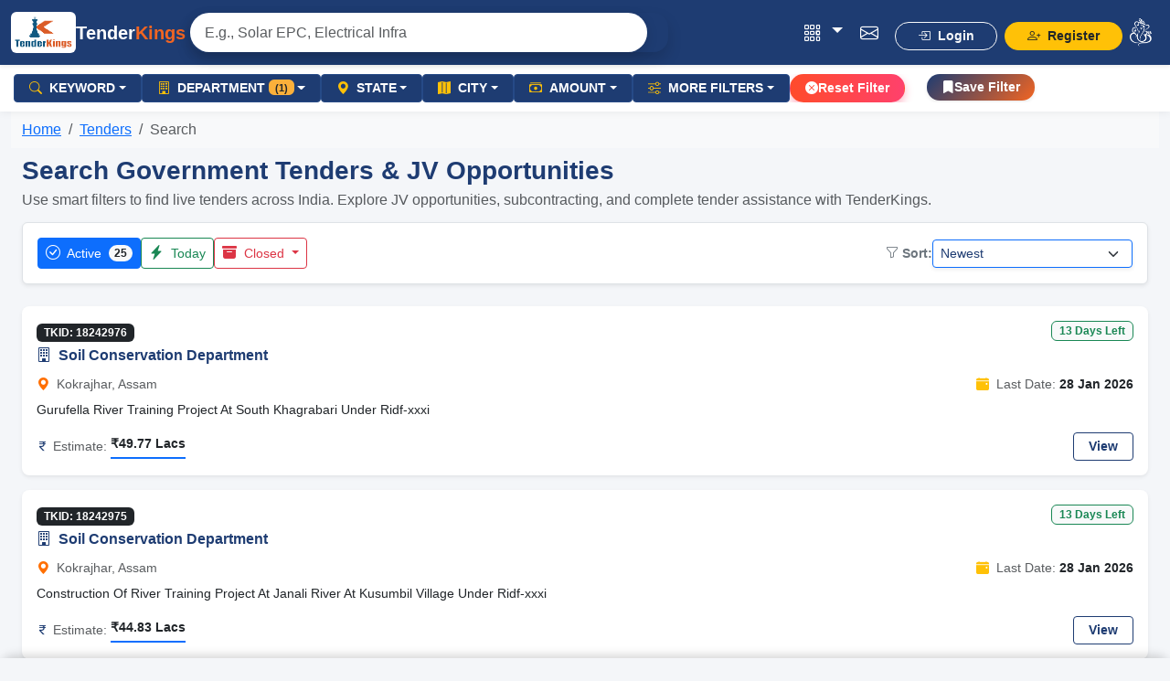

--- FILE ---
content_type: text/html; charset=UTF-8
request_url: https://www.tenderkings.com/department/soil-conservation-department-tenders
body_size: 17264
content:
<!DOCTYPE html>
<html lang="en">
<head>
  <meta charset="UTF-8" />
  <meta name="viewport" content="width=device-width, initial-scale=1.0" />
  <title>Search Tenders | TenderKings | Tender Experts in Government Bids &amp; JV Solutions</title>
  
    <!-- Meta Description & Keywords -->
  <meta name="description" content="TenderKings is India’s leading consultancy for government tender filing, joint venture creation, vendor registration, and complete bid support.">
  <meta name="keywords" content="tender consultant India, joint venture experts, vendor registration help, bid consultancy, government tenders, tender filing agency">
  <meta name="author" content="TenderKings - www.tenderkings.com">
  <meta name="robots" content="index, follow">
  <meta name="category" content="Government Tenders, Vendor Registration, Bid Consultancy, Joint Venture Services">
  <meta name="csrf-token" content="KZPMoiwAkoa6xFfUN0Y6xzW5oZu5CjUpzAlL1gJH">

    <!-- Canonical URL -->
    <link rel="canonical" href="https://www.tenderkings.com/department/soil-conservation-department-tenders">

    <!-- Favicon & Apple Icon -->
    <link rel="shortcut icon" type="image/x-icon" href="https://www.tenderkings.com/frontend/images/favicon.ico">
    <!-- <link rel="apple-touch-icon" href="https://www.tenderkings.com/frontend/images/apple-icon.png"> -->

    <!-- Open Graph / Facebook / LinkedIn -->
    <meta property="og:title" content="Search Tenders | TenderKings | Tender Experts in Government Bids &amp; JV Solutions">
    <meta property="og:description" content="TenderKings is India’s leading consultancy for government tender filing, joint venture creation, vendor registration, and complete bid support.">
    <meta property="og:url" content="https://www.tenderkings.com/department/soil-conservation-department-tenders">
    <meta property="og:image" content="https://www.tenderkings.com/frontend/images/logo.png">
    <meta property="og:image:secure_url" content="https://www.tenderkings.com/frontend/images/logo.png">
    <meta property="og:type" content="website">
    <meta property="og:site_name" content="TenderKings">

    <!-- Twitter Card -->
    <meta name="twitter:title" content="Search Tenders | TenderKings | Tender Experts in Government Bids &amp; JV Solutions">
    <meta name="twitter:description" content="TenderKings is India’s leading consultancy for government tender filing, joint venture creation, vendor registration, and complete bid support.">
    <meta name="twitter:image" content="https://www.tenderkings.com/frontend/images/logo.png">
    <meta name="twitter:card" content="summary_large_image">

    <!-- JSON-LD Structured Data -->
    <script type="application/ld+json">
    {
      "@context": "https://schema.org",
      "@type": "ProfessionalService",
      "name": "TenderKings",
      "url": "https://www.tenderkings.com",
      "logo": "https://www.tenderkings.com/public/frontend/images/logo.png",
      "image": "https://www.tenderkings.com/public/frontend/images/logo.png",
      "description": "TenderKings helps businesses with government tender submission, vendor registration, and joint venture partnerships across India.",
      "areaServed": {
        "@type": "Country",
        "name": "India"
      },
      "address": {
        "@type": "PostalAddress",
        "addressCountry": "IN"
      },
      "contactPoint": {
        "@type": "ContactPoint",
        "telephone": "+91-9672022299",
        "contactType": "Customer Service",
        "areaServed": "IN",
        "availableLanguage": ["English", "Hindi"]
      },
      "sameAs": [
        "https://www.facebook.com/tenderkingsalert/",
        "https://www.instagram.com/tender.kings/",
        "https://in.linkedin.com/in/tenderkings"
      ],
      "hasOfferCatalog": {
        "@type": "OfferCatalog",
        "name": "TenderKings Services",
        "itemListElement": [
          {
            "@type": "Offer",
            "itemOffered": {
              "@type": "Service",
              "name": "Joint Venture Formation",
              "description": "We help businesses create legal and strategic joint ventures for tender participation."
            }
          },
          {
            "@type": "Offer",
            "itemOffered": {
              "@type": "Service",
              "name": "Tender Submission Service",
              "description": "End-to-end government tender submission on behalf of clients including documentation, bidding, and tracking."
            }
          },
          {
            "@type": "Offer",
            "itemOffered": {
              "@type": "Service",
              "name": "Vendor Registration",
              "description": "Vendor registration assistance for GEM, MSME, Railway, and other government portals."
            }
          }
        ]
      }
    }
    </script>
  <link rel="stylesheet" href="https://cdn.jsdelivr.net/npm/bootstrap@5.3.3/dist/css/bootstrap.min.css">
  <link rel="stylesheet" href="https://cdn.jsdelivr.net/npm/bootstrap-icons@1.10.5/font/bootstrap-icons.css">
  <style>
    body {
      font-family: 'Segoe UI', sans-serif;
      color: #1e3c72;
    }
    .navbar {
      background: #1e3c72;
    }
    .navbar-brand img {
      height: 45px;
      background: white;
      padding: 4px;
      border-radius: 6px;
    }
    .navbar-brand, .nav-link {
      color: #fff !important;
    }
    
    footer {
      background-color: #1e3c72;
      color: #eee;
      padding: 30px 0;
    }
    footer a {
      color: #fff;
      text-decoration: none;
    }
    .maintitle{
      color:#f26522;
    }
  
  .nav-icon { font-size: 1.25rem; padding: .5rem .6rem !important; line-height: 1; }
  .nav-icon i { vertical-align: middle; }
  .nav-icon:hover { color: #ffc107 !important; }
  
   /* Pill container with subtle shadow, max width */
  .searchbar{
    max-width: 500px;
    min-width: 400px;
    background: #fff;
    border-radius: 9999px;
    overflow: hidden;
    box-shadow: 0 4px 14px rgba(0,0,0,.12);
  }
  .searchbar .input-group-text,
  .searchbar .form-control,
  .searchbar .btn { background: transparent; border: 0; }
  .searchbar .form-control { padding-top: .6rem; padding-bottom: .6rem; }
  .btn-search { border-left: 0; border-radius: 0; }
  .searchbar:focus-within{
    box-shadow: 0 0 0 .18rem rgba(255,193,7,.35), 0 8px 22px rgba(0,0,0,.18);
  }

  /* Dropdown card look */
  .autocomplete-dropdown{
    max-height: 300px; overflow-y: auto;
    background: #fff; border: 1px solid rgba(0,0,0,.08);
    border-radius: .75rem; box-shadow: 0 10px 25px rgba(0,0,0,.12);
  }

  /* Hide while Alpine boots */
  [x-cloak]{ display:none !important; }

  /* Mobile tweaks */
  @media (max-width: 575.98px){
    .searchbar{ box-shadow: 0 3px 10px rgba(0,0,0,.15); }
    .searchbar .form-control{ padding-top: .5rem; padding-bottom: .5rem; }
  }
  @media (max-width: 576px){
    .searchbar{
      min-width: 0;       /* 400px ki majboori hata di */
      max-width: 100%;    /* jitni jagah mile utni */
    }
    .searchbar .form-control{
      padding-top: .4rem;
      padding-bottom: .4rem;
      font-size: 0.9rem;
    }
  }
  </style>
  <link rel="stylesheet" href="https://www.tenderkings.com/frontend/css/tenders.css">
  
<!-- Google tag (gtag.js) -->
<script async src="https://www.googletagmanager.com/gtag/js?id=G-H0T3RFQP0H"></script>
<script>
  window.dataLayer = window.dataLayer || [];
  function gtag(){dataLayer.push(arguments);}
  gtag('js', new Date());

  gtag('config', 'G-H0T3RFQP0H');
</script>
</head>
<body>
<!-- Navbar -->
<nav class="navbar navbar-expand-lg navbar-dark sticky-top shadow-sm" style="background-color: #1e3c72;">
  <div class="container-fluid d-flex align-items-center">

    <!-- Logo -->
    <a class="navbar-brand fw-bold d-flex align-items-center gap-2 me-2" href="https://www.tenderkings.com">
      <img src="https://www.tenderkings.com/frontend/images/logo.png" alt="TenderKings Logo" height="40" />
      <span class="d-none d-md-inline">Tender<span style="color:#f26522;">Kings</span></span>
    </a>

    <!-- SEARCHBAR: always visible (logo ke baad, collapse ke bahar) -->
    <form class="navbar-search d-flex flex-grow-1 mx-2 my-2 my-lg-0" role="search" method="GET" action="#">
      <div class="w-100 rounded-4 shadow">
        <div x-data="typeahead()" class="position-relative w-100">

          <!-- Input -->
          <div class="input-group searchbar w-100 position-relative">
            <input 
              x-model="query"
              @input="filterResults"
              @keydown.arrow-down.prevent="move(1)"
              @keydown.arrow-up.prevent="move(-1)"
              @keydown.enter.prevent="selectActive"
              name="search" id="search"
              type="text" class="form-control border-0 shadow-none px-3"
              placeholder="E.g., Solar EPC, Electrical Infra" autocomplete="off">

            <div class="position-absolute end-0 me-5 top-50 translate-middle-y" x-show="loading">
              <div class="spinner-border spinner-border-sm text-primary" role="status"></div>
            </div>
          </div>

          <!-- Dropdown -->
          <ul
            x-show="results.length > 0"
            x-transition
            class="list-group position-absolute w-100 mt-2 z-3 autocomplete-dropdown border rounded shadow-sm bg-white"
            style="max-height: 300px; overflow-y: auto;"
            @click.away="results = []"
          >
            <template x-for="(item, i) in results" :key="i">
              <li
                :class="['list-group-item list-group-item-action', activeIndex === i ? 'active text-white bg-primary' : '']"
                @click="select(item)"
                role="button"
              >
                <div x-html="item.highlighted"></div>
                <div class="small text-muted fst-italic" x-text="item.label"></div>
              </li>
            </template>
          </ul>
        </div>
      </div>
    </form>

    <!-- Toggle for mobile (right side) -->
    <button class="navbar-toggler bg-white ms-2" type="button"
            data-bs-toggle="collapse" data-bs-target="#navbarMain"
            aria-controls="navbarMain" aria-expanded="false" aria-label="Toggle navigation">
      <i class="bi bi-list fs-3 text-dark"></i>
    </button>

    <!-- Menu (collapse ONLY this part) -->
    <div class="collapse navbar-collapse align-items-center justify-content-end ms-auto mt-2 mt-lg-0" id="navbarMain">
      
      <ul class="navbar-nav ms-lg-2 align-items-center gap-1">
        
        <li class="nav-item dropdown">
          <a class="nav-link nav-icon dropdown-toggle" href="#" role="button" data-bs-toggle="dropdown"
             data-bs-auto-close="outside" title="Services" aria-label="Services">
            <i class="bi bi-grid-3x3-gap"></i>
          </a>
          <ul class="dropdown-menu dropdown-menu-dark dropdown-menu-end">
            <li><a class="dropdown-item" href="https://www.tenderkings.com/joint-venture"><i class="bi bi-people me-2"></i>Joint Venture</a></li>
            <li><a class="dropdown-item" href="https://www.tenderkings.com/tender-submission"><i class="bi bi-cloud-upload me-2"></i>Tender Submission</a></li>
            <li><a class="dropdown-item" href="https://www.tenderkings.com/vendor-apply"><i class="bi bi-check2-circle me-2"></i>Vendor Approval</a></li>
            <li><a class="dropdown-item" href="https://www.tenderkings.com/tender-information"><i class="bi bi-file-text me-2"></i>Tender Information</a></li>
            <li><a class="dropdown-item" href="https://www.tenderkings.com/sub-contractor"><i class="bi bi-person-workspace me-2"></i>Sub-Contractor</a></li>
            <li><a class="dropdown-item" href="https://www.tenderkings.com/service-auction"><i class="bi bi-hammer me-2"></i>Auction Material</a></li>
            <li><a class="dropdown-item" href="https://www.tenderkings.com/service-gem-registration"><i class="bi bi-diamond me-2"></i>GeM Registration</a></li>
            <li><a class="dropdown-item" href="https://www.tenderkings.com/service-career"><i class="bi bi-people-fill me-2"></i>Career & Manpower</a></li>
            <li><a class="dropdown-item" href="https://www.tenderkings.com/service-registration-certificate"><i class="bi bi-patch-check me-2"></i>Registration / Certificate</a></li>
            <li><a class="dropdown-item" href="https://www.tenderkings.com/service-license"><i class="bi bi-award me-2"></i>License</a></li>
            <li><a class="dropdown-item" href="https://www.tenderkings.com/service-dsc"><i class="bi bi-key me-2"></i>Digital Signature Certificate</a></li>
          </ul>
        </li>

        
        <li class="nav-item">
          <a class="nav-link nav-icon" href="https://www.tenderkings.com/contact" title="Contact" aria-label="Contact">
            <i class="bi bi-envelope"></i>
          </a>
        </li>

        
                  <li class="nav-item mt-2 ms-2">
            <a class="btn btn-outline-light btn-sm px-4 rounded-pill fw-semibold" href="https://www.tenderkings.com/login">
              <i class="bi bi-box-arrow-in-right me-1"></i> Login
            </a>
          </li>
          <li class="nav-item mt-2 ms-2">
            <a class="btn btn-warning btn-sm px-4 rounded-pill fw-semibold text-dark" href="https://www.tenderkings.com/register">
              <i class="bi bi-person-plus me-1"></i> Register
            </a>
          </li>
        
        <li class="nav-item">
          <a class="nav-link text-white" href="https://www.tenderkings.com">
            <img src="https://www.tenderkings.com/frontend/images/ganesh.png" width="24" alt="Ganesh Icon">
          </a>
        </li>
      </ul>
    </div>

  </div>
</nav>
<!-- Modal -->
<div class="modal fade" id="createFilterModal" tabindex="-1" aria-labelledby="filterModalLabel" aria-hidden="true">
  <div class="modal-dialog modal-md">
    <div class="modal-content">

      <!-- Modal Header -->
      <div class="modal-header" style="background: linear-gradient(90deg, #ff7a00, #007bff); color:white;">
        <h5 class="modal-title" id="filterModalLabel"><i class="bi bi-funnel-fill me-1"></i> Manage Filters</h5>
        <button type="button" class="btn-close btn-close-white" data-bs-dismiss="modal" aria-label="Close"></button>
      </div>

      <!-- Modal Body -->
      <div class="modal-body">
        <div class="accordion accordion-flush p-2" id="filtermodalaccordion">
        <div class="mt-3">
          <h6 class="fw-bold mb-0 text-primary"><i class="bi bi-funnel-fill me-2"></i> Selected Items (<span class="selectedCount">0</span>)</h6>
          <small class="text-muted">These items will be saved/updated in your filter</small>
          <div class="selected-items scroll-box p-2 border rounded">
            <!-- dynamically added badges go here -->
          </div>
        </div>
        <!-- CREATE NEW FILTER -->
        <div class="accordion-item">
          <h2 class="accordion-header" id="headingCreate">
            <button class="accordion-button bg-light fw-bold" type="button" 
                  data-bs-toggle="collapse" 
                  data-bs-target="#collapseCreate" 
                  aria-expanded="true" 
                  aria-controls="collapseCreate">
            <i class="bi bi-plus-circle-dotted me-2 text-primary"></i> Step 1: Create New Filter
          </button>
          </h2>
          <div id="collapseCreate" class="accordion-collapse collapse show" aria-labelledby="headingCreate" data-bs-parent="#filtermodalaccordion">
            <div class="accordion-body">
              <div class="alert alert-info py-2 px-3 small mb-3">
                <i class="bi bi-info-circle me-1"></i> 
                Give a unique name to create a <b>brand new filter</b>.
              </div>
              <label for="newFilterName" class="form-label fw-semibold text-secondary">
                <i class="bi bi-tag-fill text-primary me-1"></i> Filter Name
              </label>
              <input type="text" class="form-control mb-3 shadow-sm" placeholder="Enter Filter Name" id="newFilterName">
              
              <!-- Save Button -->
                <div class="d-flex justify-content-end">
                  <button class="btn btn-sm px-3 rounded-pill fw-semibold text-white d-flex align-items-center gap-2 shadow-sm save_new_filter" style="background: linear-gradient(90deg, #ff7a00, #007bff);">
                    <i class="bi bi-bookmark-fill fs-6"></i> Save New Filter
                  </button>
                </div>
            </div>
          </div>
        </div>

        
        <div class="merge-section">
          <h6 class="fw-bold mt-2 mb-2 text-primary"><i class="bi bi-diagram-2 text-info me-2"></i> Step 2: Merge With Existing Filters</h6>
          <div class="alert alert-warning py-2 px-3 small mb-3">
            <i class="bi bi-lightning-charge me-1"></i> 
            Choose an existing filter to <b>add or update items</b>.
          </div>
          <div class="merge-existing-filters"></div>
        </div>

      </div>

        
      </div>

      <!-- Modal Footer -->
      <div class="modal-footer">
        <button type="button" class="btn btn-secondary" data-bs-dismiss="modal">Cancel</button>
        <button type="button" class="btn btn-primary save_update_filter">Save & Merge Filter</button>
      </div>

    </div>
  </div>
</div>


<!-- ✅ Mobile Filter Button -->
<button class="btn btn-primary d-md-none position-fixed bottom-0 start-0 end-0 w-100 rounded-0"
        style="z-index: 1050;" onclick="openMobileFilter()">
  <i class="bi bi-filter me-2"></i> Filter
</button>

<!-- ✅ Mobile Filter Drawer -->
<div id="mobileFilterDrawer">
  <div class="mobile-filter-header d-flex justify-content-between align-items-center">
    <h5 class="mb-0">Filters</h5>
    <button class="btn btn-light btn-sm rounded-circle" onclick="closeMobileFilter()">
      <i class="bi bi-x-lg"></i>
    </button>
  </div>

  <div class="mobile-filter-body">
    <div class="filter-tabs nav flex-column nav-pills">
      <button class="nav-link active" data-bs-toggle="pill" data-bs-target="#tab_keyword">
        Keyword <span class="badge bg-secondary mobile_keyword_count">0</span>
      </button>
      <button class="nav-link" data-bs-toggle="pill" data-bs-target="#tab_department">
        Department <span class="badge bg-secondary mobile_department_count">0</span>
      </button>
      <button class="nav-link" data-bs-toggle="pill" data-bs-target="#tab_state">
        State <span class="badge bg-secondary mobile_state_count">0</span>
      </button>
      <button class="nav-link" data-bs-toggle="pill" data-bs-target="#tab_city">
        City <span class="badge bg-secondary mobile_city_count">0</span>
      </button>
      <button class="nav-link" data-bs-toggle="pill" data-bs-target="#tab_amount">
        Tender Amount <span class="badge bg-secondary"></span>
      </button>
      <button class="nav-link" data-bs-toggle="pill" data-bs-target="#tab_morefilters">
        More filters <span class="badge bg-secondary"></span>
      </button>
    </div>
    <div class="filter-content">
      <!-- Tab-wise Containers -->
      <div class="tab-content">

        <!-- Keyword Tab -->
        <div class="tab-pane fade show active" id="tab_keyword" role="tabpanel">
          <!--<div class="filter-search">
            <div class="search-clear-wrap">
              <input type="text" class="form-control form-control-sm me-2"
                     placeholder="Search..." oninput="filterSearch(this.value, 'keyword')">
              <button class="btn btn-outline-danger btn-sm btn-clear-tab" data="keyword">Clear All</button>
            </div>
          </div>
          
          <div class="selected-badges list_selected_keyword" id="selectedBadges_keyword"></div>
          <div id="filterSection_keyword" class="filter-section-tab">
          </div>-->
          <div class="filter_container_mobile">
            <div class="filter-search">
              <div class="search-clear-wrap">
              <input type="text" class=" form-control form-control-sm me-1 search_keyword_mobile" placeholder="Search..."/>
              <button class="btn btn-outline-danger btn-sm btn-clear-tab" data="keyword_mobile">Clear All</button>
              </div>
            </div>


            
            <div class="accordion mb-3 mobile_according_selected_keyword">
              <div class="accordion-item border-0">
                <h2 class="accordion-header">
                  <button class="accordion-button collapsed bg-light text-dark py-1 px-2 small fw-medium" type="button" data-bs-toggle="collapse" data-bs-target="#mobile_keyword_selected" aria-expanded="true" aria-controls="mobile_keyword_selected" style="border-radius: 0;">
                    Selected Keywords
                    <span class="badge ms-2 badge_count mobile_keyword_count"></span>
                  </button>
                </h2>
                <div id="mobile_keyword_selected" class="accordion-collapse collapse show">
                  <div class="accordion-body p-2 border rounded accordin_body_css mobile_list_selected_keyword">
                      
                  </div>
                </div>
              </div>
            </div>

            <div class="accordion mb-3 mobile_according_selected_minus_keyword d-none">
              <div class="accordion-item border-0">
                <h2 class="accordion-header">
                  <button class="accordion-button collapsed bg-light text-dark py-1 px-2 small fw-medium" type="button" data-bs-toggle="collapse" data-bs-target="#mobile_minus_keywords_selected" aria-expanded="true" aria-controls="mobile_minus_keywords_selected" style="border-radius: 0;">
                    Selected Excluding Keywords
                    <span class="badge ms-2 badge_count mobile_minus_keyword_count"></span>
                  </button>
                </h2>
                <div id="mobile_minus_keywords_selected" class="accordion-collapse collapse show">
                  <div class="accordion-body p-2 border rounded accordin_body_css mobile_list_selected_minus_keyword">
                      
                  </div>
                </div>
              </div>
            </div>


            <div class="keyword_scroll_mobile">
              <div class="list_keyword_mobile"></div>
            </div>
          </div>

        </div>

        <!-- department Tab -->
        <div class="tab-pane fade" id="tab_department" role="tabpanel">
          <div class="filter_container_mobile">
            <div class="filter-search">
              <div class="search-clear-wrap">
                <input type="text" class=" form-control form-control-sm me-1 search_department_mobile" placeholder="Search..."/>
                <button class="btn btn-outline-danger btn-sm btn-clear-tab" data="department_mobile">Clear All</button>
              </div>
            </div>  
            <div class="accordion mb-3 mobile_according_selected_department">
              <div class="accordion-item border-0">
                <h2 class="accordion-header">
                  <button class="accordion-button collapsed bg-light text-dark py-1 px-2 small fw-medium" type="button" data-bs-toggle="collapse" data-bs-target="#mobile_department_selected" aria-expanded="true" aria-controls="mobile_department_selected" style="border-radius: 0;">
                    Selected Departments
                    <span class="badge ms-2 badge_count mobile_department_count"></span>
                  </button>
                </h2>
                <div id="mobile_department_selected" class="accordion-collapse collapse show">
                  <div class="accordion-body p-2 border rounded accordin_body_css mobile_list_selected_department">
                      
                  </div>
                </div>
              </div>
            </div>

            <div class="accordion mb-3 mobile_according_selected_minus_department d-none">
              <div class="accordion-item border-0">
                <h2 class="accordion-header">
                  <button class="accordion-button collapsed bg-light text-dark py-1 px-2 small fw-medium" type="button" data-bs-toggle="collapse" data-bs-target="#mobile_minus_departments_selected" aria-expanded="true" aria-controls="mobile_minus_departments_selected" style="border-radius: 0;">
                    Selected Excluding Departments
                    <span class="badge ms-2 badge_count mobile_minus_department_count"></span>
                  </button>
                </h2>
                <div id="mobile_minus_departments_selected" class="accordion-collapse collapse show">
                  <div class="accordion-body p-2 border rounded accordin_body_css mobile_list_selected_minus_department">
                      
                  </div>
                </div>
              </div>
            </div>

            <div class="department_scroll_mobile">
              <div class="list_department_mobile"></div>
            </div>
          </div>
        </div>
        <!-- State Tab -->
        <div class="tab-pane fade" id="tab_state" role="tabpanel">
          <div class="filter_container_mobile">
            <div class="filter-search">
              <div class="search-clear-wrap">
                <input type="text" class=" form-control form-control-sm me-1 search_state_mobile" placeholder="Search..."/>
                <button class="btn btn-outline-danger btn-sm btn-clear-tab" data="state_mobile">Clear All</button>
              </div>
            </div>  
            <div class="accordion mb-3 mobile_according_selected_state">
              <div class="accordion-item border-0">
                <h2 class="accordion-header">
                  <button class="accordion-button collapsed bg-light text-dark py-1 px-2 small fw-medium" type="button" data-bs-toggle="collapse" data-bs-target="#mobile_state_selected" aria-expanded="true" aria-controls="mobile_state_selected" style="border-radius: 0;">
                    Selected states
                    <span class="badge ms-2 badge_count mobile_state_count"></span>
                  </button>
                </h2>
                <div id="mobile_state_selected" class="accordion-collapse collapse show">
                  <div class="accordion-body p-2 border rounded accordin_body_css mobile_list_selected_state">
                      
                  </div>
                </div>
              </div>
            </div>
            <div class="state_scroll_mobile">
              <div class="list_state_mobile"></div>
            </div>
          </div>

        </div>

        <!-- City Tab -->
        <div class="tab-pane fade" id="tab_city" role="tabpanel">
          <div class="filter_container_mobile">
            <div class="filter-search">
              <div class="search-clear-wrap">
                <input type="text" class=" form-control form-control-sm me-1 search_city_mobile" placeholder="Search..."/>
                <button class="btn btn-outline-danger btn-sm btn-clear-tab" data="city_mobile">Clear All</button>
              </div>
            </div>  
            <div class="accordion mb-3 mobile_according_selected_city">
              <div class="accordion-item border-0">
                <h2 class="accordion-header">
                  <button class="accordion-button collapsed bg-light text-dark py-1 px-2 small fw-medium" type="button" data-bs-toggle="collapse" data-bs-target="#mobile_city_selected" aria-expanded="true" aria-controls="mobile_city_selected" style="border-radius: 0;">
                    Selected city
                    <span class="badge ms-2 badge_count mobile_city_count"></span>
                  </button>
                </h2>
                <div id="mobile_city_selected" class="accordion-collapse collapse show">
                  <div class="accordion-body p-2 border rounded accordin_body_css mobile_list_selected_city">
                      
                  </div>
                </div>
              </div>
            </div>
            <div class="city_scroll_mobile">
              <div class="list_city_mobile"></div>
            </div>
          </div>
        </div>
        
        <!-- Tender amount Tab -->
        <div class="tab-pane fade" id="tab_amount" role="tabpanel">
          <div class="filter_container_mobile">
            <div class=" d-flex float-end">
              <div class="mb-2">
                <!-- <input type="text" class=" form-control form-control-sm me-2 search_city_mobile" placeholder="Search..."/> -->
                  <button class="btn btn-outline-danger btn-sm btn-clear-tab" data="tenderamount_mobile">Clear All</button>
              </div>
            </div>  
            <div class="tenderamount_scroll_mobile" style="clear: both;">
              <div class="list_tenderamount_mobile">

                <div class="d-flex justify-content-between mb-3">
                  <div class="w-50 pe-1">
                    <label for="amountMin_mobile" class="form-label small text-muted">Min ₹</label>
                    <input type="number" id="amountMin_mobile" class="form-control form-control-sm" name="min_amount_mobile" placeholder="Min" min="0">
                  </div>
                  <div class="w-50 ps-1">
                    <label for="amountMax_mobile" class="form-label small text-muted">Max ₹</label>
                    <input type="number" id="amountMax_mobile" class="form-control form-control-sm" name="max_amount_mobile" placeholder="Max" min="0">
                  </div>
                </div>

                <div class="position-relative mb-3">
                  <input type="range" class="form-range" id="sliderMin_mobile" min="0" max="10000000" step="10000">
                  <input type="range" class="form-range mt-2" id="sliderMax_mobile" min="0" max="10000000" step="10000">
                </div>

                <div class="text-center text-muted small">
                  Selected Range: <span id="pricePreview_mobile" class="fw-semibold text-dark">—</span>
                </div>


                <!-- NA Checkbox -->
                <div class="form-check mb-3">
                  <input class="form-check-input chk_amountNA_mobile" type="checkbox" name="amount_na_mobile" value="1" id="amountNA_mobile">
                  <label class="form-check-label small text-muted" for="amountNA_mobile">
                    Include NA Amount Tenders
                  </label>
                </div>

              </div>
            </div>
          </div>
        </div>

        <!-- More filters Tab -->
        <div class="tab-pane fade" id="tab_morefilters" role="tabpanel">
          <div class="filter_container_mobile">
            <div class=" d-flex float-end">
              <div class="mb-2">
                <!-- <input type="text" class=" form-control form-control-sm me-2 search_city_mobile" placeholder="Search..."/> -->
                  <button class="btn btn-outline-danger btn-sm btn-clear-tab" data="morefilters_mobile">Clear All</button>
              </div>
            </div>  
            <div class="morefilters_scroll_mobile" style="clear: both;">
              <div class="list_morefilters_mobile">

                <div class="row g-3">

                  <!-- Search Keyword -->
                  <div class="col-12">
                    <label for="Filters_within_search_mobile" class="form-label fw-semibold">Search Keyword</label>
                    <input type="text" class="form-control clearallinput_mobile" id="Filters_within_search_mobile" placeholder="e.g.: road, valve">
                  </div>

                  <!-- Exact Keyword Checkbox -->
                  <div class="col-12">
                    <div class="form-check">
                      <input class="form-check-input chk_exact_keyword" type="checkbox" name="is_exact_keyword_mobile" value="1" id="isexactkeyword_values_mobile">
                      <label class="form-check-label" for="isexactkeyword_values_mobile">Is Exact Keyword</label>
                    </div>
                  </div>

                  <!-- Search by ID -->
                  <div class="col-12">
                    <label for="Filters_id_search_mobile" class="form-label fw-semibold">Search by ID</label>
                    <input type="text" class="form-control clearallinput_mobile" id="Filters_id_search_mobile" placeholder="e.g.: 26974461, 26974160">
                  </div>

                  <!-- Tender Number -->
                  <div class="col-12">
                    <label for="Filters_TenderNo_search_mobile" class="form-label fw-semibold">Tender Number</label>
                    <input type="text" class="form-control clearallinput_mobile" id="Filters_TenderNo_search_mobile" placeholder="e.g.: 2025_AAI_1010_10, GEM/2025/B/6153767">
                  </div>

                  <!-- Portal Select -->
                  <div class="col-12">
                    <label for="filters_portal_mobile" class="form-label fw-semibold">Portal</label>
                    <select class="form-select" id="filters_portal_mobile" name="filters_portal_mobile">
                      <option value="">ALL</option>
                      <option value="GEM">GEM</option>
                      <option value="NON-GEM">NON GEM</option>
                    </select>
                  </div>

                  <!-- Publish Date -->
                  <div class="col-12">
                    <label for="Filters_publish_date_mobile" class="form-label fw-semibold">Publish Date</label>
                    <input type="date" class="form-control clearallinput_mobile" id="Filters_publish_date_mobile">
                  </div>

                </div>

              </div>
            </div>
          </div>
        </div>

      </div>
    </div>
  </div>
  <div class="mobile-filter-footer">
    <button class="btn btn-outline-secondary w-50 btn-clear-tab" data="clearallfilters_mobile">Reset All</button>
    <button class="btn btn-primary w-50 mobile_apply_btn" data="apply">Apply</button>
  </div>
</div><!-- About Us Section -->
<section class="py-0"> <!------ bg-white ------->
<!-- ✅ Sticky Filter Bar -->
<div class="container-fluid sticky-filters">
  <div class="d-flex gap-2 filter_main_div"> <!-- flex-wrap ---->
     

<div class="dropdown">
  <button class="btn btn-sm dropdown-toggle px-3 text-uppercase fw-bold text-white d-flex align-items-center show btn-dropdown" type="button" data-bs-toggle="dropdown" aria-expanded="false" data-bs-auto-close="outside" data-title="keywords" data-bs-auto-close="outside">
  <i class="bi bi-search me-2 text-warning"></i> Keyword
    <span class="badge text-dark badge_count keyword_count d-none" style="background-color: #fbb03b;">
      </span>
</button>

  <div class="dropdown-menu p-3 shadow dropdown_with_search border-0 keyword_filter_desktop" data="false" data-popper-placement="bottom-start">
    <!-- Header -->
    <div class="d-flex justify-content-between align-items-center mb-3 pb-2 border-bottom">
      <h6 class="mb-0 fw-bold" >
        <i class="bi bi-sliders me-1"></i> Filter by Keyword
      </h6>
      <button type="button" class="btn btn-sm border-0 p-0 closebtn" data-bs-dismiss="dropdown" title="Close">
        <i class="bi bi-x-lg text-muted fs-6"></i>
      </button>
    </div>

    <!-- Search Box -->
    <div class="input-group mb-3 shadow-sm">
      <span class="input-group-text bg-white border-end-0">
        <i class="bi bi-search text-muted"></i>
      </span>
      <input type="text" class="form-control form-control-sm border-start-0 search_keyword" placeholder="Search keyword...">
    </div>

    <div class="tab_scroll keyword_scroll">
      <!-- Selected Keywords Accordion -->
      <div class="accordion mb-3 according_selected_keyword" id="keywordAccordion">
        <div class="accordion-item border-0">
          <h2 class="accordion-header">
            <button class="accordion-button collapsed bg-light text-dark py-1 px-2 small fw-medium" type="button" data-bs-toggle="collapse" data-bs-target="#keywords_selected" aria-expanded="true" aria-controls="keywords_selected" style="border-radius: 0;">
              Selected Keywords
              <span class="badge ms-2 badge_count keyword_count">
                                                                                          </span>
            </button>
          </h2>
          <div id="keywords_selected" class="accordion-collapse collapse show">
            <div class="accordion-body p-2 border rounded accordin_body_css list_selected_keyword">
                
                                                            <!-- More badges can appear here with scroll -->
            </div>
          </div>
        </div>
      </div>
      <!-- selected minus keyword--->
      <div class="accordion mb-3 according_selected_minus_keyword d-none" id="minuskeywordAccordion">  
        <div class="accordion-item border-0">
          <h2 class="accordion-header">
            <button class="accordion-button collapsed bg-light text-dark py-1 px-2 small fw-medium" type="button" data-bs-toggle="collapse" data-bs-target="#minus_keywords_selected" aria-expanded="true" aria-controls="minus_keywords_selected" style="border-radius: 0;">
              Selected Excluding Keywords
              <span class="badge ms-2 badge_count minus_keyword_count">
                              </span>
            </button>
          </h2>
          <div id="minus_keywords_selected" class="accordion-collapse collapse show">
            <div class="accordion-body p-2 border rounded accordin_body_css list_selected_minus_keyword">
               
            </div>
          </div>
        </div>
      </div>

      <!-- Checkbox List -->
      <div class="row g-2 mb-3 list_keyword">
        <!-- Add more checkboxes as needed -->
                 
                               
        </div>
    </div>
    <!-- Footer Buttons -->
    <div class="d-flex justify-content-between">
      <button class="btn btn-sm w-50 text-white reset_btn" data="keyword">Reset</button>
      <button class="btn btn-sm w-50 ms-2 text-white apply_btn" data="keyword">Apply</button>
    </div>
  </div>
</div>
<!-- department Filter -->
<div class="dropdown">
  <button class="btn btn-sm dropdown-toggle px-3 text-uppercase fw-bold text-white d-flex align-items-center show btn-dropdown" type="button" data-bs-toggle="dropdown" aria-expanded="false" data-bs-auto-close="outside" data-title="departments" data-bs-auto-close="outside">
  <i class="bi bi-building me-2 text-warning"></i> Department
    <span class="badge text-dark badge_count department_count ms-1" style="background-color: #fbb03b;">
     (1)   </span>
</button>

  <div class="dropdown-menu p-3 shadow dropdown_with_search border-0" data-popper-placement="bottom-start">
    <!-- Header -->
    <div class="d-flex justify-content-between align-items-center mb-3 pb-2 border-bottom">
      <h6 class="mb-0 fw-bold" >
        <i class="bi bi-sliders me-1"></i> Filter by Department
      </h6>
      <button type="button" class="btn btn-sm border-0 p-0 closebtn" data-bs-dismiss="dropdown" title="Close">
        <i class="bi bi-x-lg text-muted fs-6"></i>
      </button>
    </div>

    <!-- Search Box -->
    <div class="input-group mb-3 shadow-sm">
      <span class="input-group-text bg-white border-end-0">
        <i class="bi bi-search text-muted"></i>
      </span>
      <input type="text" class="form-control form-control-sm border-start-0 search_department" placeholder="Search Department...">
    </div>

    <div class="tab_scroll department_scroll">
      <!-- Selected departments Accordion -->
      <div class="accordion mb-3 according_selected_department" id="departmentAccordion">
        <div class="accordion-item border-0">
          <h2 class="accordion-header">
            <button class="accordion-button collapsed bg-light text-dark py-1 px-2 small fw-medium" type="button" data-bs-toggle="collapse" data-bs-target="#departments_selected" aria-expanded="true" aria-controls="departments_selected" style="border-radius: 0;">
              Selected Departments
              <span class="badge ms-2 badge_count department_count">
                                                                            (1)
                                                  </span>
            </button>
          </h2>
          <div id="departments_selected" class="accordion-collapse collapse show">
            <div class="accordion-body p-2 border rounded accordin_body_css list_selected_department">
                

                                                  <span class="badge bg-light text-dark border me-1 mb-1 remove_department" data="21778">
                    Soil Conservation Department <i class="bi bi-x-lg text-danger cursor-pointer ms-1"></i>
                  </span>   
                                              <!-- More badges can appear here with scroll -->
            </div>
          </div>
        </div>
      </div>
      <!-- selected minus department--->
      <div class="accordion mb-3 according_selected_minus_department d-none" id="minusdepartmentAccordion">  
        <div class="accordion-item border-0">
          <h2 class="accordion-header">
            <button class="accordion-button collapsed bg-light text-dark py-1 px-2 small fw-medium" type="button" data-bs-toggle="collapse" data-bs-target="#minus_departments_selected" aria-expanded="true" aria-controls="minus_departments_selected" style="border-radius: 0;">
              Selected Excluding Departments
              <span class="badge ms-2 badge_count minus_department_count">
                              </span>
            </button>
          </h2>
          <div id="minus_departments_selected" class="accordion-collapse collapse show">
            <div class="accordion-body p-2 border rounded accordin_body_css list_selected_minus_department">
               
            </div>
          </div>
        </div>
      </div>

      <!-- Checkbox List -->
      <div class="row g-2 mb-3 list_department">
        <!-- Add more checkboxes as needed -->
                 
                        <div class="form-check col-6 ">
                <input class="form-check-input border department_input inputitem" type="checkbox" data-title="Soil Conservation Department"  value="21778" data="Soil Conservation Department" id="department_21778" checked>
                <label class="form-check-label small text-wrap" for="department_21778">Soil Conservation Department</label>
            </div>
                               
        </div>
    </div>
    <!-- Footer Buttons -->
    <div class="d-flex justify-content-between">
      <button class="btn btn-sm w-50 text-white reset_btn" data="department">Reset</button>
      <button class="btn btn-sm w-50 ms-2 text-white apply_btn" data="department">Apply</button>
    </div>
  </div>
</div>

<!-- state Filter -->
<div class="dropdown">
  <button class="btn btn-sm dropdown-toggle px-3 text-uppercase fw-bold text-white d-flex align-items-center show btn-dropdown" type="button" data-bs-toggle="dropdown" aria-expanded="false" data-bs-auto-close="outside" data-title="states" data-bs-auto-close="outside">
  <i class="bi bi-geo-alt-fill me-2 text-warning"></i> State
    <span class="badge text-dark badge_count state_count d-none" style="background-color: #fbb03b;">
      </span>
</button>

  <div class="dropdown-menu p-3 shadow dropdown_with_search border-0" data-popper-placement="bottom-start">
    <!-- Header -->
    <div class="d-flex justify-content-between align-items-center mb-3 pb-2 border-bottom">
      <h6 class="mb-0 fw-bold" >
        <i class="bi bi-sliders me-1"></i> Filter by State
      </h6>
      <button type="button" class="btn btn-sm border-0 p-0 closebtn" data-bs-dismiss="dropdown" title="Close">
        <i class="bi bi-x-lg text-muted fs-6"></i>
      </button>
    </div>

    <!-- Search Box -->
    <div class="input-group mb-3 shadow-sm">
      <span class="input-group-text bg-white border-end-0">
        <i class="bi bi-search text-muted"></i>
      </span>
      <input type="text" class="form-control form-control-sm border-start-0 search_inner_state" placeholder="Search state...">
    </div>

    <div class="tab_scroll state_scroll">
      <!-- Selected states Accordion -->
      <div class="accordion mb-3 according_selected_state" id="stateAccordion">
        <div class="accordion-item border-0">
          <h2 class="accordion-header">
            <button class="accordion-button collapsed bg-light text-dark py-1 px-2 small fw-medium" type="button" data-bs-toggle="collapse" data-bs-target="#states_selected" aria-expanded="true" aria-controls="states_selected" style="border-radius: 0;">
              Selected states
              <span class="badge ms-2 badge_count state_count">
                                
                                                                  </span>
            </button>
          </h2>
          <div id="states_selected" class="accordion-collapse collapse show">
            <div class="accordion-body p-2 border rounded accordin_body_css list_selected_state">
                

                                                            <!-- More badges can appear here with scroll -->
            </div>
          </div>
        </div>
      </div>
      
      <!-- Checkbox List -->
      <div class="row g-2 mb-3 list_state">
        <!-- Add more checkboxes as needed -->
                 
                               
        </div>
    </div>
    <!-- Footer Buttons -->
    <div class="d-flex justify-content-between">
      <button class="btn btn-sm w-50 text-white reset_btn" data="state">Reset</button>
      <button class="btn btn-sm w-50 ms-2 text-white apply_btn" data="state">Apply</button>
    </div>
  </div>
</div>

<!-- city Filter -->
<div class="dropdown">
  <button class="btn btn-sm dropdown-toggle px-3 text-uppercase fw-bold text-white d-flex align-items-center show btn-dropdown" type="button" data-bs-toggle="dropdown" aria-expanded="false" data-bs-auto-close="outside" data-title="citys" data-bs-auto-close="outside">
  <i class="bi bi-map-fill me-2 text-warning"></i> City
    <span class="badge text-dark badge_count city_count d-none" style="background-color: #fbb03b;">
      </span>
</button>

  <div class="dropdown-menu p-3 shadow dropdown_with_search border-0" data-popper-placement="bottom-start">
    <!-- Header -->
    <div class="d-flex justify-content-between align-items-center mb-3 pb-2 border-bottom">
      <h6 class="mb-0 fw-bold" >
        <i class="bi bi-sliders me-1"></i> Filter by City
      </h6>
      <button type="button" class="btn btn-sm border-0 p-0 closebtn" data-bs-dismiss="dropdown" title="Close">
        <i class="bi bi-x-lg text-muted fs-6"></i>
      </button>
    </div>

    <!-- Search Box -->
    <div class="input-group mb-3 shadow-sm">
      <span class="input-group-text bg-white border-end-0">
        <i class="bi bi-search text-muted"></i>
      </span>
      <input type="text" class="form-control form-control-sm border-start-0 search_city" placeholder="Search city...">
    </div>

    <div class="tab_scroll city_scroll">
      <!-- Selected citys Accordion -->
      <div class="accordion mb-3 according_selected_city" id="cityAccordion">
        <div class="accordion-item border-0">
          <h2 class="accordion-header">
            <button class="accordion-button collapsed bg-light text-dark py-1 px-2 small fw-medium" type="button" data-bs-toggle="collapse" data-bs-target="#citys_selected" aria-expanded="true" aria-controls="citys_selected" style="border-radius: 0;">
              Selected City
              <span class="badge ms-2 badge_count city_count">
                                                                                  </span>
            </button>
          </h2>
          <div id="citys_selected" class="accordion-collapse collapse show">
            <div class="accordion-body p-2 border rounded accordin_body_css list_selected_city">
                

                                                            <!-- More badges can appear here with scroll -->
            </div>
          </div>
        </div>
      </div>
      

      <!-- Checkbox List -->
      <div class="row g-2 mb-3 list_city">
       
                 
                               
        </div>
    </div>
    <!-- Footer Buttons -->
    <div class="d-flex justify-content-between">
      <button class="btn btn-sm w-50 text-white reset_btn" data="city">Reset</button>
      <button class="btn btn-sm w-50 ms-2 text-white apply_btn" data="city">Apply</button>
    </div>
  </div>
</div>

 <!-- Amount Filter -->
<div class="dropdown">
  <button class="btn btn-sm dropdown-toggle px-3 text-uppercase fw-bold text-white d-flex align-items-center show btn-dropdown" type="button" data-bs-toggle="dropdown" aria-expanded="false" data-bs-auto-close="outside" data-title="amount" data-bs-auto-close="outside">
  <i class="bi bi-cash-stack me-2 text-warning"></i> Amount
  </button>
  <div class="dropdown-menu p-3 shadow border-0" style="min-width: 280px;">
    <!-- <h6 class="mb-3 fw-semibold text-dark">
      <i class="bi bi-funnel-fill text-warning me-1"></i> Tender Amount Range
    </h6> -->
    <div class="d-flex justify-content-between align-items-center mb-3 pb-2 border-bottom">
      <h6 class="mb-0 fw-bold" >
        <i class="bi bi-funnel-fill me-1"></i> Tender Amount Range
      </h6>
      <button type="button" class="btn btn-sm border-0 p-0 closebtn" data-bs-dismiss="dropdown" title="Close">
        <i class="bi bi-x-lg text-muted fs-6"></i>
      </button>
    </div>

    <div class="d-flex justify-content-between mb-3">
      <div class="w-50 pe-1">
        <label for="amountMin" class="form-label small text-muted">Min ₹</label>
        <input type="number" id="amountMin" class="form-control form-control-sm" name="min_amount" value="" placeholder="Min" min="0">
      </div>
      <div class="w-50 ps-1">
        <label for="amountMax" class="form-label small text-muted">Max ₹</label>
        <input type="number" id="amountMax" class="form-control form-control-sm" name="max_amount" value="" placeholder="Max" min="0">
      </div>
    </div>

    <div class="position-relative mb-3 filter_amount">
      <input type="range" class="form-range" id="sliderMin" min="0" max="10000000" step="10000">
      <input type="range" class="form-range mt-2" id="sliderMax" min="0" max="10000000" step="10000">
    </div>

    <div class="text-center text-muted small">
      Selected Range: <span id="pricePreview" class="fw-semibold text-dark">—</span>
    </div>


    <!-- NA Checkbox -->
    <div class="form-check mb-3">
      <input class="form-check-input chk_amountNA" type="checkbox" name="amount_na" value="1" id="amountNA" >
      <label class="form-check-label small text-muted" for="amountNA">
        Include NA Amount Tenders
      </label>
    </div>

    <!-- Buttons -->
    <div class="d-flex justify-content-between">
      <button type="button" class="btn btn-sm w-50 text-white reset_btn" data="tenderamount">Reset</button>
      <button type="submit" class="btn btn-sm w-50 ms-2 text-white apply_btn" data="tenderamount">Apply</button>
    </div>
  </div>
</div>
  
<!-- bi bi-sliders  bi bi-filter-circle More Filter -->
<div class="dropdown"> 
 
<button class="btn btn-sm dropdown-toggle px-3 text-uppercase fw-bold text-white d-flex align-items-center show btn-dropdown" type="button" data-bs-toggle="dropdown" aria-expanded="false" data-bs-auto-close="outside" data-title="morefilters" data-bs-auto-close="outside">
  <i class="bi bi-sliders me-2 text-warning"></i> More Filters
  </button>
 <div class="dropdown-menu p-0 shadow-lg more-filters-dropdown" style="width: 580px; max-width: 100%;">

  <div class="d-flex" style="height: 320px;">
    
    <!-- Left Tabs -->
    <div class="left-tabs border-end bg-light" style="overflow-y: auto;width: 280px;">
      <ul class="nav flex-column small fw-semibold nav-tabs-filter">

        <li class="nav-item tab-item active" data-target="tab-within">Within Search</li>
        <!-- <li class="nav-item tab-item" data-target="tab-closing">Closing Date</li> -->
        <li class="nav-item tab-item" data-target="tab-tender_no">Tender No</li>
        <li class="nav-item tab-item" data-target="tab-search_id">Search By ID</li>
        <li class="nav-item tab-item" data-target="tab-portal">Portal</li>
        <li class="nav-item tab-item" data-target="tab-publish_date">Publish Date</li>

      </ul>
    </div>

    <!-- Right Panel -->
    <div class="right-content flex-fill px-3 py-3" style="overflow-y: auto; width: 100%;">
      <div id="tab-within" class="tab-panel active">
        <input type="text" class="form-control clearallinput" id="Filters_within_search" value="" placeholder="Search For Tenders i.e : road, valve">
        <div class="form-check col-md-12">
          <input class="form-check-input chk_exact_keyword" type="checkbox" name="is_exact_keyword" value="1" id="isexactkeyword_values" >
          <label class="form-check-label" for="isexactkeyword_values">Is Exact Keyword</label>
        </div>
      </div>
      <!-- <div id="tab-closing" class="tab-panel d-none">
        <input type="date" class="form-control form-control-sm mb-2" placeholder="From Date">
        <input type="date" class="form-control form-control-sm" placeholder="To Date">
      </div> -->
      <div id="tab-tender_no" class="tab-panel d-none">
       <input type="text" class="form-control clearallinput" id="Filters_id_search" placeholder="Search For ID i.e : 26974461, 26974160" value="">
      </div>
      <div id="tab-search_id" class="tab-panel d-none">
        <input type="text" class="form-control clearallinput" id="Filters_TenderNo_search" placeholder="Search For ID i.e : 2025_AAI_1010_10, GEM/2025/B/6153767" value="">
      </div>
      <div id="tab-portal" class="tab-panel d-none">
        <!-- <div class="form-check">
          <input class="form-check-input" type="checkbox" id="centralGov">
          <label class="form-check-label" for="centralGov">Central Govt</label>
        </div> -->
        <select class="form-control" id="filters_portal" name="filters_portal">
          <option value="">ALL</option>
          <option value="GEM" >GEM</option>
          <option value="NON-GEM" >NON GEM</option>
        </select>
      </div>
      <div id="tab-publish_date" class="tab-panel d-none">
        <input type="date" class="form-control clearallinput" id="Filters_publish_date" placeholder="Publish Date" value="">
      </div>

    </div>
  </div>

  <!-- Footer 
  <div class="d-flex justify-content-between align-items-center border-top p-3">
    <a href="javascript:void(0)" class="btn btn-sm text-primary small" >Reset All</a>
    <button class="btn btn-sm btn-primary ">Apply Now</button>
  </div>-->
  <div class="d-flex justify-content-between align-items-center border-top p-3">
      <button class="btn btn-sm w-50 text-white reset_btn" style="background-color: #6c757d; border-radius: 0;" data="morefilter">Reset</button>
      <button class="btn btn-sm w-50 ms-2 text-white apply_btn" style="background-color: #0072bc; border-radius: 0;" data="morefilter">Apply</button>
    </div>
</div>
</div>

 <!-- bi-cash-stack bi-sliders Status Filter -->
   
    <!-- <div class="d-inline-block me-2 me-4">
      <a href="javascript:void(0)" class="btn btn-red btn-sm rounded-4 reset_btn" data="clearallfilters"> Reset Filter </a>
    </div> -->
    <div class="d-inline-block me-2 me-4">
      <a href="javascript:void(0)" 
         class="btn btn-sm px-3 rounded-pill fw-semibold text-white d-flex align-items-center gap-2 reset_btn"
         data="clearallfilters"
         style="background: linear-gradient(to right, #ff4b2b, #ff416c); box-shadow: 0 4px 10px rgba(255, 65, 108, 0.4); transition: all 0.3s ease;">
        <i class="bi bi-x-circle-fill fs-7"></i> Reset Filter
      </a>
    </div>
    <div class="d-inline-block me-4">
      <button
        class="btn btn-sm px-3 rounded-pill fw-semibold text-white d-flex align-items-center gap-2 shadow-sm save_filter_btn" data-logged-in="0">
        <i class="bi bi-bookmark-fill fs-7"></i> Save Filter
      </button>
    </div>
    <form id="filtersubmit">
      <input type="hidden" name="_token" value="KZPMoiwAkoa6xFfUN0Y6xzW5oZu5CjUpzAlL1gJH" autocomplete="off">      <input type="hidden" name="form_product" value="">
      <input type="hidden" name="form_eproduct" value="">
      <input type="hidden" name="form_category" value="" />                                                                  
      <input type="hidden" name="form_ecategory" value="">
      <input type="hidden" name="form_subcategory" value="">

      <input type="hidden" name="form_subcategory_name" value="">
      <input type="hidden" name="form_esubcategory" value="">
      <input type="hidden" name="form_keyword" value="">
      <input type="hidden" name="form_ekeyword" value="">
      <input type="hidden" name="form_department" value="21778">
      <input type="hidden" name="form_department_name" value="">
      <input type="hidden" name="form_edepartment" value="">
      <input type="hidden" name="form_state" value="">
      <input type="hidden" name="form_state_name" value="" >
      <input type="hidden" name="form_city" value="">
      <input type="hidden" name="form_min_amount" value="">
      <input type="hidden" name="form_max_amount" value="">
      <input type="hidden" name="form_estimate_values" value="">
      <input type="hidden" name="form_within_search" value="">
      <input type="hidden" name="form_publish_date" value="">
      <input type="hidden" name="form_id_search" value="">
      <input type="hidden" name="form_TenderNo_search" value="">
      <input type="hidden" name="form_isexactkeyword_values" value="0">
      <input type="hidden" name="form_portal_search" value="">          
      <input id="searchbox" class="clearallinput" type="hidden" name="Filters[searchbox]" value="">
      
    </form>
  
  </div>
</div>  

<div class="container-fluid">
  
<nav aria-label="breadcrumb" class="bg-light py-2">
  <div class="container-fluid">
    <ol class="breadcrumb mb-0">
      <li class="breadcrumb-item"><a href="https://www.tenderkings.com">Home</a></li>
      <li class="breadcrumb-item"><a href="https://www.tenderkings.com/findtenders">Tenders</a></li>
              <li class="breadcrumb-item active" aria-current="page">Search</li>
          </ol>
  </div>
</nav>
<div class="container-fluid mt-2">
  <h1 class="h3 fw-bold text-primary mb-1">
          Search Government Tenders & JV Opportunities
      </h1>

  <p class="text-muted mb-1">
          Use smart filters to find live tenders across India. Explore JV opportunities, subcontracting, and complete tender assistance with TenderKings.
      </p>
  <div class="d-flex gap-2 show_selected_filters">
    
  </div>
</div>
<div class="container-fluid mt-2">
  <!-- Record Count + Sort By -->

<div class="bg-white border rounded shadow-sm p-3 mb-4 d-flex flex-wrap justify-content-between align-items-center gap-3 toolbar-colorful">
  <!-- 🔹 Status Filter Tabs -->
  <div class="d-flex align-items-center gap-2 flex-wrap status-toolbar tabs--brand">
    <!-- Live //request('status') -->
    <a href="javascript:void(0);"
       class="btn btn-sm js-status-tab btn-primary"
       data-status="live">
       <i class="bi bi-check-circle me-1 fs-6"></i> Active
       <span class="badge bg-light text-dark ms-1 show_total_count">25</span>
    </a>

    <!-- Fresh -->
    <a href="javascript:void(0);"
       class="btn btn-sm js-status-tab btn-outline-success"
       data-status="fresh">
       <i class="bi bi-lightning-charge-fill me-1 fs-6"></i> Today
       <span class="badge bg-light text-dark ms-1 show_total_count"></span>
    </a>

    
    <div class="dropdown">
      <button class="btn btn-sm js-status-closed-btn dropdown-toggle btn-outline-danger" data-bs-toggle="dropdown">
         <i class="bi bi-archive-fill me-1 fs-6"></i> Closed
         <span class="badge bg-light text-dark ms-1 show_total_count"></span>
      </button>
      <ul class="dropdown-menu shadow">
        <li><a class="dropdown-item js-status-closed" data-status="archive_2025" href="javascript:void(0);">Closed in 2025</a></li>
        <li><a class="dropdown-item js-status-closed" data-status="archive_2024" href="javascript:void(0);">Closed in 2024</a></li>
        <li><a class="dropdown-item js-status-closed" data-status="archive_2023" href="javascript:void(0);">Closed in 2023</a></li>
        <li><a class="dropdown-item js-status-closed" data-status="archive_2022" href="javascript:void(0);">Closed in 2022</a></li>
        <li><a class="dropdown-item js-status-closed" data-status="archive_2021" href="javascript:void(0);">Closed in 2021</a></li>
        <li><a class="dropdown-item js-status-closed" data-status="archive_2020" href="javascript:void(0);">Closed in 2020</a></li>

      </ul>
    </div>

  </div>

  <!-- 🔹 Sort Dropdown -->
  <form method="GET" class="d-flex align-items-center gap-2 ms-auto" id="sortForm">
    
    <label class="fw-semibold small text-nowrap text-secondary mb-0">
      <i class="bi bi-funnel me-1"></i>Sort:
    </label>

    <select name="sort" class="form-select form-select-sm w-auto shadow-sm border-primary text-primary">
      <option value="" >Newest</option>
      <option value="ad" >Closing Date: Soonest First</option>
      <option value="da" >Closing Date: Latest First</option>
      <option value="hl" >Price: High to Low</option>
      <option value="lh" >Price: Low to High</option>  
    </select>
  </form>

</div>

  <div id="tender-list">
      
   <div class="card border-0 shadow-sm mb-3 rounded-3 position-relative tender-mini">
    <div class="card-body p-3">

        
        <div class="d-flex justify-content-between align-items-start mb-2">

            <div>
                
                                    <span class="badge bg-dark text-white small px-2 py-1">
                        TKID: 18242976
                    </span>
                
                <h6 class="fw-bold mt-1 mb-1 tender-mini-first">
                    <i class="bi bi-building me-1"></i>
                    Soil Conservation Department
                </h6>

                
                <p class="text-muted small mb-0">
                    
                </p>
            </div>

            
            <span class="badge small fw-semibold px-2 py-1
                                    text-success border border-success
                "
                style="background-color:#f8f9fa;">
                                    13 Days Left
                            </span>

        </div>

        
        <div class="d-flex justify-content-between align-items-center mb-2 small text-muted">

            
            <div>
                <i class="bi bi-geo-alt-fill me-1 tender-mini-second"></i>
                Kokrajhar, Assam
            </div>

            
            <div>
                <i class="bi bi-calendar-event-fill me-1 tender-mini-third"></i>
                Last Date:
                <strong class="text-dark">28 Jan 2026</strong>
            </div>

        </div>

        
        
        
        <p class="text-dark small mb-3" style="line-height:1.3;">
            Gurufella River Training Project At South Khagrabari Under Ridf-xxxi
        </p>

        
        <div class="d-flex justify-content-between align-items-center">

            
            <span class="small d-flex align-items-center">
                <i class="bi bi-currency-rupee me-1 tender-mini-first"></i>
                <span class="text-muted me-1">Estimate:</span>

                <strong
                    class="text-dark fw-bold border-bottom border-2 border-primary pb-1">
                    ₹49.77 Lacs
                </strong>
            </span>

            <a href="https://www.tenderkings.com/tender/tenders-kokrajhar-gurufella-river-training-project-at-sout-18242976"
               class="btn btn-sm fw-semibold px-3 py-1"
               style="border-color:#1e3c72; color:#1e3c72;">
                View
            </a>
        </div>

        <a href="https://www.tenderkings.com/tender/tenders-kokrajhar-gurufella-river-training-project-at-sout-18242976" class="stretched-link"></a>

    </div>
</div>

      
   <div class="card border-0 shadow-sm mb-3 rounded-3 position-relative tender-mini">
    <div class="card-body p-3">

        
        <div class="d-flex justify-content-between align-items-start mb-2">

            <div>
                
                                    <span class="badge bg-dark text-white small px-2 py-1">
                        TKID: 18242975
                    </span>
                
                <h6 class="fw-bold mt-1 mb-1 tender-mini-first">
                    <i class="bi bi-building me-1"></i>
                    Soil Conservation Department
                </h6>

                
                <p class="text-muted small mb-0">
                    
                </p>
            </div>

            
            <span class="badge small fw-semibold px-2 py-1
                                    text-success border border-success
                "
                style="background-color:#f8f9fa;">
                                    13 Days Left
                            </span>

        </div>

        
        <div class="d-flex justify-content-between align-items-center mb-2 small text-muted">

            
            <div>
                <i class="bi bi-geo-alt-fill me-1 tender-mini-second"></i>
                Kokrajhar, Assam
            </div>

            
            <div>
                <i class="bi bi-calendar-event-fill me-1 tender-mini-third"></i>
                Last Date:
                <strong class="text-dark">28 Jan 2026</strong>
            </div>

        </div>

        
        
        
        <p class="text-dark small mb-3" style="line-height:1.3;">
            Construction Of River Training Project At Janali River At Kusumbil Village Under Ridf-xxxi
        </p>

        
        <div class="d-flex justify-content-between align-items-center">

            
            <span class="small d-flex align-items-center">
                <i class="bi bi-currency-rupee me-1 tender-mini-first"></i>
                <span class="text-muted me-1">Estimate:</span>

                <strong
                    class="text-dark fw-bold border-bottom border-2 border-primary pb-1">
                    ₹44.83 Lacs
                </strong>
            </span>

            <a href="https://www.tenderkings.com/tender/tenders-kokrajhar-construction-of-river-training-project-a-18242975"
               class="btn btn-sm fw-semibold px-3 py-1"
               style="border-color:#1e3c72; color:#1e3c72;">
                View
            </a>
        </div>

        <a href="https://www.tenderkings.com/tender/tenders-kokrajhar-construction-of-river-training-project-a-18242975" class="stretched-link"></a>

    </div>
</div>

      
   <div class="card border-0 shadow-sm mb-3 rounded-3 position-relative tender-mini">
    <div class="card-body p-3">

        
        <div class="d-flex justify-content-between align-items-start mb-2">

            <div>
                
                                    <span class="badge bg-dark text-white small px-2 py-1">
                        TKID: 18242974
                    </span>
                
                <h6 class="fw-bold mt-1 mb-1 tender-mini-first">
                    <i class="bi bi-building me-1"></i>
                    Soil Conservation Department
                </h6>

                
                <p class="text-muted small mb-0">
                    
                </p>
            </div>

            
            <span class="badge small fw-semibold px-2 py-1
                                    text-success border border-success
                "
                style="background-color:#f8f9fa;">
                                    13 Days Left
                            </span>

        </div>

        
        <div class="d-flex justify-content-between align-items-center mb-2 small text-muted">

            
            <div>
                <i class="bi bi-geo-alt-fill me-1 tender-mini-second"></i>
                Guwahati, Assam
            </div>

            
            <div>
                <i class="bi bi-calendar-event-fill me-1 tender-mini-third"></i>
                Last Date:
                <strong class="text-dark">28 Jan 2026</strong>
            </div>

        </div>

        
        
        
        <p class="text-dark small mb-3" style="line-height:1.3;">
            Boulder Revetment And Pitching Work Along The Bank Of Chaulkhowa River At No.2 Ghorathal Village Under Ridf-xxxi During 2025-26
        </p>

        
        <div class="d-flex justify-content-between align-items-center">

            
            <span class="small d-flex align-items-center">
                <i class="bi bi-currency-rupee me-1 tender-mini-first"></i>
                <span class="text-muted me-1">Estimate:</span>

                <strong
                    class="text-dark fw-bold border-bottom border-2 border-primary pb-1">
                    ₹44.78 Lacs
                </strong>
            </span>

            <a href="https://www.tenderkings.com/tender/tenders-guwahati-boulder-revetment-and-pitching-work-alon-18242974"
               class="btn btn-sm fw-semibold px-3 py-1"
               style="border-color:#1e3c72; color:#1e3c72;">
                View
            </a>
        </div>

        <a href="https://www.tenderkings.com/tender/tenders-guwahati-boulder-revetment-and-pitching-work-alon-18242974" class="stretched-link"></a>

    </div>
</div>

      
   <div class="card border-0 shadow-sm mb-3 rounded-3 position-relative tender-mini">
    <div class="card-body p-3">

        
        <div class="d-flex justify-content-between align-items-start mb-2">

            <div>
                
                                    <span class="badge bg-dark text-white small px-2 py-1">
                        TKID: 18242973
                    </span>
                
                <h6 class="fw-bold mt-1 mb-1 tender-mini-first">
                    <i class="bi bi-building me-1"></i>
                    Soil Conservation Department
                </h6>

                
                <p class="text-muted small mb-0">
                    
                </p>
            </div>

            
            <span class="badge small fw-semibold px-2 py-1
                                    text-success border border-success
                "
                style="background-color:#f8f9fa;">
                                    13 Days Left
                            </span>

        </div>

        
        <div class="d-flex justify-content-between align-items-center mb-2 small text-muted">

            
            <div>
                <i class="bi bi-geo-alt-fill me-1 tender-mini-second"></i>
                Kokrajhar, Assam
            </div>

            
            <div>
                <i class="bi bi-calendar-event-fill me-1 tender-mini-third"></i>
                Last Date:
                <strong class="text-dark">28 Jan 2026</strong>
            </div>

        </div>

        
        
        
        <p class="text-dark small mb-3" style="line-height:1.3;">
            Gully Control Project Cum Brick Canal At North Pakriguri Under Ridf-xxxi
        </p>

        
        <div class="d-flex justify-content-between align-items-center">

            
            <span class="small d-flex align-items-center">
                <i class="bi bi-currency-rupee me-1 tender-mini-first"></i>
                <span class="text-muted me-1">Estimate:</span>

                <strong
                    class="text-dark fw-bold border-bottom border-2 border-primary pb-1">
                    ₹98.52 Lacs
                </strong>
            </span>

            <a href="https://www.tenderkings.com/tender/tenders-kokrajhar-gully-control-project-cum-brick-canal-at-18242973"
               class="btn btn-sm fw-semibold px-3 py-1"
               style="border-color:#1e3c72; color:#1e3c72;">
                View
            </a>
        </div>

        <a href="https://www.tenderkings.com/tender/tenders-kokrajhar-gully-control-project-cum-brick-canal-at-18242973" class="stretched-link"></a>

    </div>
</div>

      
   <div class="card border-0 shadow-sm mb-3 rounded-3 position-relative tender-mini">
    <div class="card-body p-3">

        
        <div class="d-flex justify-content-between align-items-start mb-2">

            <div>
                
                                    <span class="badge bg-dark text-white small px-2 py-1">
                        TKID: 18242972
                    </span>
                
                <h6 class="fw-bold mt-1 mb-1 tender-mini-first">
                    <i class="bi bi-building me-1"></i>
                    Soil Conservation Department
                </h6>

                
                <p class="text-muted small mb-0">
                    
                </p>
            </div>

            
            <span class="badge small fw-semibold px-2 py-1
                                    text-success border border-success
                "
                style="background-color:#f8f9fa;">
                                    13 Days Left
                            </span>

        </div>

        
        <div class="d-flex justify-content-between align-items-center mb-2 small text-muted">

            
            <div>
                <i class="bi bi-geo-alt-fill me-1 tender-mini-second"></i>
                Guwahati, Assam
            </div>

            
            <div>
                <i class="bi bi-calendar-event-fill me-1 tender-mini-third"></i>
                Last Date:
                <strong class="text-dark">28 Jan 2026</strong>
            </div>

        </div>

        
        
        
        <p class="text-dark small mb-3" style="line-height:1.3;">
            Wetland Development Project At Natun Bengalbari Village Under Ridf-xxxi
        </p>

        
        <div class="d-flex justify-content-between align-items-center">

            
            <span class="small d-flex align-items-center">
                <i class="bi bi-currency-rupee me-1 tender-mini-first"></i>
                <span class="text-muted me-1">Estimate:</span>

                <strong
                    class="text-dark fw-bold border-bottom border-2 border-primary pb-1">
                    ₹34.83 Lacs
                </strong>
            </span>

            <a href="https://www.tenderkings.com/tender/tenders-guwahati-wetland-development-project-at-natun-ben-18242972"
               class="btn btn-sm fw-semibold px-3 py-1"
               style="border-color:#1e3c72; color:#1e3c72;">
                View
            </a>
        </div>

        <a href="https://www.tenderkings.com/tender/tenders-guwahati-wetland-development-project-at-natun-ben-18242972" class="stretched-link"></a>

    </div>
</div>

      
   <div class="card border-0 shadow-sm mb-3 rounded-3 position-relative tender-mini">
    <div class="card-body p-3">

        
        <div class="d-flex justify-content-between align-items-start mb-2">

            <div>
                
                                    <span class="badge bg-dark text-white small px-2 py-1">
                        TKID: 18242971
                    </span>
                
                <h6 class="fw-bold mt-1 mb-1 tender-mini-first">
                    <i class="bi bi-building me-1"></i>
                    Soil Conservation Department
                </h6>

                
                <p class="text-muted small mb-0">
                    
                </p>
            </div>

            
            <span class="badge small fw-semibold px-2 py-1
                                    text-success border border-success
                "
                style="background-color:#f8f9fa;">
                                    13 Days Left
                            </span>

        </div>

        
        <div class="d-flex justify-content-between align-items-center mb-2 small text-muted">

            
            <div>
                <i class="bi bi-geo-alt-fill me-1 tender-mini-second"></i>
                Guwahati, Assam
            </div>

            
            <div>
                <i class="bi bi-calendar-event-fill me-1 tender-mini-third"></i>
                Last Date:
                <strong class="text-dark">28 Jan 2026</strong>
            </div>

        </div>

        
        
        
        <p class="text-dark small mb-3" style="line-height:1.3;">
            Integrated Land Reclamation And Water Harvesting Structure At Nabhanga Village Jugi Nala No 1 Under Ridf-xxxi
        </p>

        
        <div class="d-flex justify-content-between align-items-center">

            
            <span class="small d-flex align-items-center">
                <i class="bi bi-currency-rupee me-1 tender-mini-first"></i>
                <span class="text-muted me-1">Estimate:</span>

                <strong
                    class="text-dark fw-bold border-bottom border-2 border-primary pb-1">
                    ₹34.83 Lacs
                </strong>
            </span>

            <a href="https://www.tenderkings.com/tender/tenders-guwahati-integrated-land-reclamation-and-water-ha-18242971"
               class="btn btn-sm fw-semibold px-3 py-1"
               style="border-color:#1e3c72; color:#1e3c72;">
                View
            </a>
        </div>

        <a href="https://www.tenderkings.com/tender/tenders-guwahati-integrated-land-reclamation-and-water-ha-18242971" class="stretched-link"></a>

    </div>
</div>

      
   <div class="card border-0 shadow-sm mb-3 rounded-3 position-relative tender-mini">
    <div class="card-body p-3">

        
        <div class="d-flex justify-content-between align-items-start mb-2">

            <div>
                
                                    <span class="badge bg-dark text-white small px-2 py-1">
                        TKID: 18242970
                    </span>
                
                <h6 class="fw-bold mt-1 mb-1 tender-mini-first">
                    <i class="bi bi-building me-1"></i>
                    Soil Conservation Department
                </h6>

                
                <p class="text-muted small mb-0">
                    
                </p>
            </div>

            
            <span class="badge small fw-semibold px-2 py-1
                                    text-success border border-success
                "
                style="background-color:#f8f9fa;">
                                    13 Days Left
                            </span>

        </div>

        
        <div class="d-flex justify-content-between align-items-center mb-2 small text-muted">

            
            <div>
                <i class="bi bi-geo-alt-fill me-1 tender-mini-second"></i>
                Kokrajhar, Assam
            </div>

            
            <div>
                <i class="bi bi-calendar-event-fill me-1 tender-mini-third"></i>
                Last Date:
                <strong class="text-dark">28 Jan 2026</strong>
            </div>

        </div>

        
        
        
        <p class="text-dark small mb-3" style="line-height:1.3;">
            Erosion Protection Of Huma Paddy Field From The Erosion Of Goramari River At Chetnaguri Village Under Simbargaon Vcdc Under Ridf-xxxi
        </p>

        
        <div class="d-flex justify-content-between align-items-center">

            
            <span class="small d-flex align-items-center">
                <i class="bi bi-currency-rupee me-1 tender-mini-first"></i>
                <span class="text-muted me-1">Estimate:</span>

                <strong
                    class="text-dark fw-bold border-bottom border-2 border-primary pb-1">
                    ₹49.76 Lacs
                </strong>
            </span>

            <a href="https://www.tenderkings.com/tender/tenders-kokrajhar-erosion-protection-of-huma-paddy-field-f-18242970"
               class="btn btn-sm fw-semibold px-3 py-1"
               style="border-color:#1e3c72; color:#1e3c72;">
                View
            </a>
        </div>

        <a href="https://www.tenderkings.com/tender/tenders-kokrajhar-erosion-protection-of-huma-paddy-field-f-18242970" class="stretched-link"></a>

    </div>
</div>

      
   <div class="card border-0 shadow-sm mb-3 rounded-3 position-relative tender-mini">
    <div class="card-body p-3">

        
        <div class="d-flex justify-content-between align-items-start mb-2">

            <div>
                
                                    <span class="badge bg-dark text-white small px-2 py-1">
                        TKID: 18242969
                    </span>
                
                <h6 class="fw-bold mt-1 mb-1 tender-mini-first">
                    <i class="bi bi-building me-1"></i>
                    Soil Conservation Department
                </h6>

                
                <p class="text-muted small mb-0">
                    
                </p>
            </div>

            
            <span class="badge small fw-semibold px-2 py-1
                                    text-success border border-success
                "
                style="background-color:#f8f9fa;">
                                    13 Days Left
                            </span>

        </div>

        
        <div class="d-flex justify-content-between align-items-center mb-2 small text-muted">

            
            <div>
                <i class="bi bi-geo-alt-fill me-1 tender-mini-second"></i>
                Guwahati, Assam
            </div>

            
            <div>
                <i class="bi bi-calendar-event-fill me-1 tender-mini-third"></i>
                Last Date:
                <strong class="text-dark">28 Jan 2026</strong>
            </div>

        </div>

        
        
        
        <p class="text-dark small mb-3" style="line-height:1.3;">
            Erosion Protection Work (rtp) Near Gouri Nath Mandir At Sonaipar River Under Ridfxxxi
        </p>

        
        <div class="d-flex justify-content-between align-items-center">

            
            <span class="small d-flex align-items-center">
                <i class="bi bi-currency-rupee me-1 tender-mini-first"></i>
                <span class="text-muted me-1">Estimate:</span>

                <strong
                    class="text-dark fw-bold border-bottom border-2 border-primary pb-1">
                    ₹39.81 Lacs
                </strong>
            </span>

            <a href="https://www.tenderkings.com/tender/tenders-guwahati-erosion-protection-work-rtp-near-gouri-18242969"
               class="btn btn-sm fw-semibold px-3 py-1"
               style="border-color:#1e3c72; color:#1e3c72;">
                View
            </a>
        </div>

        <a href="https://www.tenderkings.com/tender/tenders-guwahati-erosion-protection-work-rtp-near-gouri-18242969" class="stretched-link"></a>

    </div>
</div>

      
   <div class="card border-0 shadow-sm mb-3 rounded-3 position-relative tender-mini">
    <div class="card-body p-3">

        
        <div class="d-flex justify-content-between align-items-start mb-2">

            <div>
                
                                    <span class="badge bg-dark text-white small px-2 py-1">
                        TKID: 18242968
                    </span>
                
                <h6 class="fw-bold mt-1 mb-1 tender-mini-first">
                    <i class="bi bi-building me-1"></i>
                    Soil Conservation Department
                </h6>

                
                <p class="text-muted small mb-0">
                    
                </p>
            </div>

            
            <span class="badge small fw-semibold px-2 py-1
                                    text-success border border-success
                "
                style="background-color:#f8f9fa;">
                                    13 Days Left
                            </span>

        </div>

        
        <div class="d-flex justify-content-between align-items-center mb-2 small text-muted">

            
            <div>
                <i class="bi bi-geo-alt-fill me-1 tender-mini-second"></i>
                Guwahati, Assam
            </div>

            
            <div>
                <i class="bi bi-calendar-event-fill me-1 tender-mini-third"></i>
                Last Date:
                <strong class="text-dark">28 Jan 2026</strong>
            </div>

        </div>

        
        
        
        <p class="text-dark small mb-3" style="line-height:1.3;">
            Integrated And Holistic Development Of Historic Amrawati Pukhuri, Barapujia, Nagaon Under Ridf-xxx
        </p>

        
        <div class="d-flex justify-content-between align-items-center">

            
            <span class="small d-flex align-items-center">
                <i class="bi bi-currency-rupee me-1 tender-mini-first"></i>
                <span class="text-muted me-1">Estimate:</span>

                <strong
                    class="text-dark fw-bold border-bottom border-2 border-primary pb-1">
                    ₹1.99 CR
                </strong>
            </span>

            <a href="https://www.tenderkings.com/tender/tenders-guwahati-integrated-and-holistic-development-of-h-18242968"
               class="btn btn-sm fw-semibold px-3 py-1"
               style="border-color:#1e3c72; color:#1e3c72;">
                View
            </a>
        </div>

        <a href="https://www.tenderkings.com/tender/tenders-guwahati-integrated-and-holistic-development-of-h-18242968" class="stretched-link"></a>

    </div>
</div>

      
   <div class="card border-0 shadow-sm mb-3 rounded-3 position-relative tender-mini">
    <div class="card-body p-3">

        
        <div class="d-flex justify-content-between align-items-start mb-2">

            <div>
                
                                    <span class="badge bg-dark text-white small px-2 py-1">
                        TKID: 18242967
                    </span>
                
                <h6 class="fw-bold mt-1 mb-1 tender-mini-first">
                    <i class="bi bi-building me-1"></i>
                    Soil Conservation Department
                </h6>

                
                <p class="text-muted small mb-0">
                    
                </p>
            </div>

            
            <span class="badge small fw-semibold px-2 py-1
                                    text-success border border-success
                "
                style="background-color:#f8f9fa;">
                                    13 Days Left
                            </span>

        </div>

        
        <div class="d-flex justify-content-between align-items-center mb-2 small text-muted">

            
            <div>
                <i class="bi bi-geo-alt-fill me-1 tender-mini-second"></i>
                Guwahati, Assam
            </div>

            
            <div>
                <i class="bi bi-calendar-event-fill me-1 tender-mini-third"></i>
                Last Date:
                <strong class="text-dark">28 Jan 2026</strong>
            </div>

        </div>

        
        
        
        <p class="text-dark small mb-3" style="line-height:1.3;">
            Kathalbari Jharinodi Bund, Tihu Under Ridf-xxxi
        </p>

        
        <div class="d-flex justify-content-between align-items-center">

            
            <span class="small d-flex align-items-center">
                <i class="bi bi-currency-rupee me-1 tender-mini-first"></i>
                <span class="text-muted me-1">Estimate:</span>

                <strong
                    class="text-dark fw-bold border-bottom border-2 border-primary pb-1">
                    ₹39.81 Lacs
                </strong>
            </span>

            <a href="https://www.tenderkings.com/tender/tenders-guwahati-kathalbari-jharinodi-bund-tihu-under-ri-18242967"
               class="btn btn-sm fw-semibold px-3 py-1"
               style="border-color:#1e3c72; color:#1e3c72;">
                View
            </a>
        </div>

        <a href="https://www.tenderkings.com/tender/tenders-guwahati-kathalbari-jharinodi-bund-tihu-under-ri-18242967" class="stretched-link"></a>

    </div>
</div>

    </div>
  
  <div id="load-more-wrapper" class="text-center my-4">
     <button id="loadMoreBtn" class="btn btn-primary shadow-sm  align-items-center gap-2 px-4 py-2 fw-semibold fs-6">
        <svg xmlns="http://www.w3.org/2000/svg" width="18" height="18" fill="currentColor" class="bi bi-arrow-down-circle" viewBox="0 0 16 16">
            <path fill-rule="evenodd" d="M8 0a8 8 0 1 0 0 16A8 8 0 0 0 8 0zM8 1a7 7 0 1 1 0 14A7 7 0 0 1 8 1z"/>
            <path fill-rule="evenodd" d="M8 12a.5.5 0 0 0 .5-.5V5.707l1.147 1.147a.5.5 0 0 0 .708-.708l-2-2a.5.5 0 0 0-.708 0l-2 2a.5.5 0 1 0 .708.708L7.5 5.707V11.5A.5.5 0 0 0 8 12z"/>
        </svg>
        Load More
    </button>
      <div id="loading" class="mt-2" style="display: none;">
          <div class="spinner"></div>
          <p class="text-muted">Loading more tenders...</p>
      </div>
      <div id="end-message" class="text-muted mt-3" style="display: none;">
          🎉 You’ve reached the end of the list.
      </div>
  </div>
  <!-- Repeat similar .tender-card blocks as needed -->
</div>

</div>
</section>

<section class="py-5 bg-light">
  <div class="container">
    <h2 class="h5 fw-bold text-primary">Government Tender & JV Services by TenderKings</h2>
    <p class="mb-0">
      TenderKings helps businesses search and apply for <strong>government tenders</strong> across India. We specialize in <strong>Joint Venture (JV) support</strong>, <strong>sub-contractor onboarding</strong>, and <strong>vendor registration</strong> for sectors like civil works, IT, road construction, and infrastructure development. Use our smart filters to explore live tenders and find the right JV opportunities tailored to your business needs.
    </p>
  </div>
</section>
<!-- Footer -->
<footer class="text-white pt-5 pb-3" style="background: linear-gradient(135deg, #1e3c72, #f26522);">
  <div class="container">
    <div class="row text-center text-md-start">
      
      <!-- Logo & About -->
      <div class="col-md-4 mb-4">
        <h5 class="fw-bold mb-3">
          <img src="https://www.tenderkings.com/frontend/images/logo.png" alt="Logo" height="32" class="me-2">
          Tender<span style="color:#ffd54f;">Kings</span>
        </h5>
        <p style="line-height: 1.6;">
          JV Tender Support helps businesses secure government tenders, joint ventures, and sub-contracts with expert guidance and professional support across India.
        </p>
      </div>

      <!-- Quick Links -->
      <div class="col-md-2 mb-4">
        <h6 class="fw-bold text-uppercase mb-3">Quick Links</h6>
        <ul class="list-unstyled">
          <li><a href="https://www.tenderkings.com" class="text-white text-decoration-none d-block mb-2">Home</a></li>
          <li><a href="https://www.tenderkings.com/about" class="text-white text-decoration-none d-block mb-2">About</a></li>
           <li><a href="https://www.tenderkings.com/contact" class="text-white text-decoration-none d-block mb-2">Contact</a></li>
          <!-- <li><a href="https://www.tenderkings.com/about" class="text-white text-decoration-none d-block">Register</a></li> -->
        </ul>
      </div>

      <!-- Services -->
      <div class="col-md-3 mb-4">
        <h6 class="fw-bold text-uppercase mb-3">Our Services</h6>
        <ul class="list-unstyled">
          <li><a href="https://www.tenderkings.com/joint-venture" class="text-white text-decoration-none d-block mb-2">Joint Venture</a></li>
          <li><a href="https://www.tenderkings.com/tender-submission" class="text-white text-decoration-none d-block mb-2">Tender Submission</a></li>
          <li><a href="https://www.tenderkings.com/service-gem-registration" class="text-white text-decoration-none d-block mb-2">Gem Registration</a></li>
          <li><a href="https://www.tenderkings.com/service-dsc" class="text-white text-decoration-none d-block mb-2">Digital Signature</a></li>
          <li><a href="https://www.tenderkings.com/terms-and-conditions" class="text-white text-decoration-none d-block mb-2">Terms And Conditions</a></li>
          <li><a href="https://www.tenderkings.com/privacy-policy" class="text-white text-decoration-none d-block">Privacy Policy</a></li>
        </ul>
      </div>

      <!-- Contact Info -->
      <div class="col-md-3 mb-4">
        <h6 class="fw-bold text-uppercase mb-3">Contact Us</h6>
        <p class="mb-2"><i class="bi bi-envelope me-2"></i> <a href="mailto:info@tenderkings.com" class="text-white text-decoration-none">info@tenderkings.com</a></p>
        <p class="mb-2"><i class="bi bi-telephone me-2"></i> +91 96720 22299</p>
        <p><i class="bi bi-geo-alt me-2"></i> 33&34 VM Tower , Sundar Nagar Scheme,Maharana Pratap road, Vaishali Nager, Jaipur (Raj)-302021</p>

        <!-- Social Icons -->
        <div class="mt-3">
          <a href="https://www.facebook.com/tenderkingsalert/" class="text-white me-3"><i class="bi bi-facebook"></i></a>
          <a href="https://wa.me/919672022299" class="text-white me-3"><i class="bi bi-whatsapp"></i></a>
          <a href="https://in.linkedin.com/in/tenderkings" class="text-white me-3"><i class="bi bi-linkedin"></i></a>
          <!-- <a href="#" class="text-white"><i class="bi bi-globe"></i></a> -->
        </div>
      </div>

    </div>

    <!-- Bottom Line -->
    <div class="text-center mt-4 border-top pt-3" style="border-color: rgba(255,255,255,0.2);">
      <small>© 2025 JV Tender Support. All Rights Reserved.</small>
    </div>
  </div>
</footer>
<script src="https://cdnjs.cloudflare.com/ajax/libs/jquery/3.6.4/jquery.min.js"></script>
<script src="https://cdn.jsdelivr.net/npm/bootstrap@5.3.3/dist/js/bootstrap.bundle.min.js"></script>
<!-- SweetAlert2 -->
<script src="https://cdn.jsdelivr.net/npm/sweetalert2@11"></script>
<script defer src="https://cdn.jsdelivr.net/npm/alpinejs@3.x.x/dist/cdn.min.js"></script>
<script src="https://www.tenderkings.com/frontend/scripts.js"></script>
<script type="application/ld+json">
{
  "@context": "https://schema.org",
  "@type": "CollectionPage",
  "name": "Tender Search | TenderKings",
  "description": "Explore government tenders. Joint Venture and subcontractor support available.",
  "url": "https://www.tenderkings.com/department/soil-conservation-department-tenders",
  "mainEntity": {
    "@type": "ItemList",
    "itemListElement": [
             
      {
        "@type": "ListItem",
        "position": 1,
        "name": "Gurufella River Training Project At South Khagrabari Under Ridf-xxxi",
        "url": "https://www.tenderkings.com/tender/tenders-kokrajhar-gurufella-river-training-project-at-sout-18242976"
      },             
      {
        "@type": "ListItem",
        "position": 2,
        "name": "Construction Of River Training Project At Janali River At Kusumbil Village Under Ridf-xxxi",
        "url": "https://www.tenderkings.com/tender/tenders-kokrajhar-construction-of-river-training-project-a-18242975"
      },             
      {
        "@type": "ListItem",
        "position": 3,
        "name": "Boulder Revetment And Pitching Work Along The Bank Of Chaulkhowa River At No.2 Ghorathal Village Under Ridf-xxxi During 2025-26",
        "url": "https://www.tenderkings.com/tender/tenders-guwahati-boulder-revetment-and-pitching-work-alon-18242974"
      },             
      {
        "@type": "ListItem",
        "position": 4,
        "name": "Gully Control Project Cum Brick Canal At North Pakriguri Under Ridf-xxxi",
        "url": "https://www.tenderkings.com/tender/tenders-kokrajhar-gully-control-project-cum-brick-canal-at-18242973"
      },             
      {
        "@type": "ListItem",
        "position": 5,
        "name": "Wetland Development Project At Natun Bengalbari Village Under Ridf-xxxi",
        "url": "https://www.tenderkings.com/tender/tenders-guwahati-wetland-development-project-at-natun-ben-18242972"
      },             
      {
        "@type": "ListItem",
        "position": 6,
        "name": "Integrated Land Reclamation And Water Harvesting Structure At Nabhanga Village Jugi Nala No 1 Under Ridf-xxxi",
        "url": "https://www.tenderkings.com/tender/tenders-guwahati-integrated-land-reclamation-and-water-ha-18242971"
      },             
      {
        "@type": "ListItem",
        "position": 7,
        "name": "Erosion Protection Of Huma Paddy Field From The Erosion Of Goramari River At Chetnaguri Village Under Simbargaon Vcdc Under Ridf-xxxi",
        "url": "https://www.tenderkings.com/tender/tenders-kokrajhar-erosion-protection-of-huma-paddy-field-f-18242970"
      },             
      {
        "@type": "ListItem",
        "position": 8,
        "name": "Erosion Protection Work (rtp) Near Gouri Nath Mandir At Sonaipar River Under Ridfxxxi",
        "url": "https://www.tenderkings.com/tender/tenders-guwahati-erosion-protection-work-rtp-near-gouri-18242969"
      },             
      {
        "@type": "ListItem",
        "position": 9,
        "name": "Integrated And Holistic Development Of Historic Amrawati Pukhuri, Barapujia, Nagaon Under Ridf-xxx",
        "url": "https://www.tenderkings.com/tender/tenders-guwahati-integrated-and-holistic-development-of-h-18242968"
      },             
      {
        "@type": "ListItem",
        "position": 10,
        "name": "Kathalbari Jharinodi Bund, Tihu Under Ridf-xxxi",
        "url": "https://www.tenderkings.com/tender/tenders-guwahati-kathalbari-jharinodi-bund-tihu-under-ri-18242967"
      }          ]
  }
}
</script>
<script>
//checkselecteditems();
  //add BT DD show event - open dropdown with scrollbar not overwrite
  $(".filter_main_div .dropdown").on("show.bs.dropdown", function() {
    var $btnDropDown = $(this).find(".dropdown-toggle");
    var $listHolder = $(this).find(".dropdown-menu");
    //reset position property for DD container
    $(this).css("position", "static");
    $listHolder.css({
      "top": ($btnDropDown.offset().top + $btnDropDown.outerHeight(true)) + "px",
      "left": $btnDropDown.offset().left + "px"
    });
    $listHolder.data("open", true);
  });
  //add BT DD hide event
  $(".filter_main_div .dropdown").on("hidden.bs.dropdown", function() {
    var $listHolder = $(this).find(".dropdown-menu");
    $listHolder.data("open", false);
  });
   /******************more filters******************/
  document.querySelectorAll('.tab-item').forEach(tab => {
    tab.addEventListener('click', function () {
      // Remove active from all
      document.querySelectorAll('.tab-item').forEach(t => t.classList.remove('active'));
      document.querySelectorAll('.tab-panel').forEach(p => p.classList.add('d-none'));
      
      // Add active to selected
      this.classList.add('active');
      const targetId = this.getAttribute('data-target');
      document.getElementById(targetId).classList.remove('d-none');
    });
  });
  /******************more filters******************/
/**********************************form submit******************************/
function getFiltertenders() {
    //checkselecteditems(); show/hide selected items 
    var form_data = $('#filtersubmit').serializeArray();
  
    // Get active status from tabs or dropdown
    let status = $(".js-status-tab.btn-primary, .js-status-tab.btn-success").data('status');
    if (typeof status === "undefined") {
      status = $(".dropdown-menu .dropdown-item.active").data('status');
    }
    // Get current sort value
    let sort = $('#sortForm select[name="sort"]').val();

    form_data.push({'name':'data','value':status});
    form_data.push({'name':'sortby','value':sort});
    form_data.push({'name':'lpage','value':offset});

    $('.show_total_count').hide();
    $('.js-status-tab[data-status="'+status+'"] .show_total_count').show();

    var button = $('#loadMoreBtn');
    $.ajax({
            'type': 'POST',
            'dataType': "json",
            'url': 'https://www.tenderkings.com/tenderslist',
            'data':form_data,
            'cache': false,
            beforeSend: function () {
                $('#loading').show();
                button.hide();
            },
            success: function (html) {
                $("#tender-list").append(html.tender_result);
                //button.show(); 
                if (html.result_count != ' ' && offset == 1) {
                        $(".show_total_count").html('');
                    if(html.result_count != ""){
                        $(".show_total_count").append('<span class="badge bg-light text-dark ms-1">'+html.result_count+'</span>');
                    }
                }else{
                   if(offset == 1){
                    $(".show_total_count").html('');
                   }
                }
                //console.log(111);
                if (html.tender_result == "") {
                    $('#end-message').fadeIn();
                    button.hide();
                } else {
                    if(offset == 1){
                      $('#end-message').hide();
                      button.show();
                      if(html.total_count < 10){
                        busy = false;

                      }else{  
                      busy = false;
                      //$("#loader_message").html('<div class="loades" ><b>Loading please wait...</b></button>').show();  
                      button.show();
                      }
                    }else{
                     busy = false;
                     //$("#loader_message").html('<div class="loades" ><b>Loading please wait...</b></button>').show();
                     button.show();
                    }
                }
                $('#loading').hide();
            }

        });    

    return false;
}
/*****************************form submit end***********************************/
/***** filter create & merge start*******/

/***** filter create & merge end*******/
/*
const filterData = {
  keyword: ['civil', 'data', 'supply', 'road', 'electricity'],
  state: ['Gujarat', 'Maharashtra', 'Rajasthan'],
  status: ['Live', 'Closed', 'Awarded']
};

let activeFilter = 'keyword';
let selectedFilters = JSON.parse(localStorage.getItem('mobileFilters')) || {
  keyword: [], state: [], status: []
};
let searchQuery = '';


function resetMobileFilters() {
  selectedFilters = { keyword: [], state: [], status: [] };
  localStorage.removeItem('mobileFilters');
  updateCounts();
  renderAll();
}

function clearAllInTab(type) {
  selectedFilters[type] = [];
  updateCounts();
  renderTab(type);
  syncToDesktop();
}

function applyMobileFilters() {
  localStorage.setItem('mobileFilters', JSON.stringify(selectedFilters));
  alert('Applied: ' + Object.values(selectedFilters).flat().join(', '));
  syncToDesktop();
  closeMobileFilter();
}

function switchFilter(type, event) {
  activeFilter = type;
  searchQuery = '';

  document.querySelectorAll('.filter-tabs button').forEach(btn => btn.classList.remove('active'));
  if (event) event.target.classList.add('active');

  document.querySelectorAll('.tab-pane').forEach(tab => tab.classList.remove('show', 'active'));
  document.getElementById(`tab_${type}`).classList.add('show', 'active');

  renderTab(type);
  renderBadges(type);
}

function renderAll() {
  ['keyword', 'state', 'status'].forEach(type => {
    renderTab(type);
    renderBadges(type);
  });
  updateCounts();
}

function renderTab(type) {
  const container = document.getElementById(`filterSection_${type}`);
  const desktopContainer = document.querySelector(`.desktop-filter[data-type='${type}'] div`);
  if (!container || !desktopContainer) return;

  const selected = selectedFilters[type];
  const items = filterData[type].filter(i => i.toLowerCase().includes(searchQuery.toLowerCase()));

  // Render mobile
  container.innerHTML = items.map((item, index) => {
    const id = `mobile_${type}_${index}`;
    const checked = selected.includes(item) ? 'checked' : '';
    return `
      <div class="form-check">
        <input class="form-check-input" type="checkbox" value="${item}" id="${id}" ${checked}
               onchange="toggleFilter('${type}', '${item}')">
        <label class="form-check-label" for="${id}">${item}</label>
      </div>
    `;
  }).join('');

  // Render desktop
  desktopContainer.innerHTML = items.map((item, index) => {
    const id = `desktop_${type}_${index}`;
    const checked = selected.includes(item) ? 'checked' : '';
    return `
      <div class="form-check">
        <input class="form-check-input" type="checkbox" value="${item}" id="${id}" ${checked}>
        <label class="form-check-label" for="${id}">${item}</label>
      </div>
    `;
  }).join('');

  // Add listeners for desktop checkboxes
  desktopContainer.querySelectorAll('input[type=checkbox]').forEach(chk => {
    chk.addEventListener('change', () => {
      toggleFilter(type, chk.value);
    });
  });
}

function renderBadges(type) {
  const container = document.getElementById(`selectedBadges_${type}`);
  if (!container) return;

  container.innerHTML = selectedFilters[type].map(val => `
    <span class="badge me-1 mb-1">
      ${val}
      <i class="bi bi-x ms-1" style="cursor:pointer;" onclick="removeSelected('${type}', '${val}')"></i>
    </span>
  `).join('');
}

function toggleFilter(type, value) {
  const list = selectedFilters[type];
  const exists = list.includes(value);

  if (exists) {
    selectedFilters[type] = list.filter(i => i !== value);
  } else {
    selectedFilters[type].push(value);
  }

  updateCounts();
  renderTab(type);
  renderBadges(type);
  syncToDesktop();
}

function removeSelected(type, value) {
  selectedFilters[type] = selectedFilters[type].filter(i => i !== value);
  updateCounts();
  renderTab(type);
  renderBadges(type);
  syncToDesktop();
}

function filterSearch(value, type) {
  searchQuery = value;
  activeFilter = type;
  renderTab(type);
}

function updateCounts() {
  Object.keys(selectedFilters).forEach(type => {
    document.getElementById(`count_${type}`).innerText = selectedFilters[type].length;
  });
}

function syncToDesktop() {
  Object.keys(filterData).forEach(type => {
    document.querySelectorAll(`.desktop-filter[data-type='${type}'] input[type='checkbox']`).forEach(chk => {
      chk.checked = selectedFilters[type].includes(chk.value);
    });
  });
}

function syncToMobile() {
  Object.keys(filterData).forEach(type => {
    document.querySelectorAll(`#filterSection_${type} input[type='checkbox']`).forEach(chk => {
      chk.checked = selectedFilters[type].includes(chk.value);
    });
  });
}

document.addEventListener('DOMContentLoaded', () => {
  updateCounts();
  renderAll();
});*/
// Minimal Alpine typeahead with debounce + highlight
</script>
<script>
  document.addEventListener('DOMContentLoaded', () => {
    document.querySelectorAll('[title]').forEach(el => new bootstrap.Tooltip(el));
  });
</script>
</body>
</html>





--- FILE ---
content_type: application/javascript
request_url: https://www.tenderkings.com/frontend/scripts.js
body_size: 17718
content:
var busy = false;
var subcategory_list = [];
var dipartment_list = [];
var keyword_list = [];
var state_list = [];
var city_list = [];
var offset = 1;
var limit = 10;
var subcategory_offset = 1;
var subcategory_limit = 10;
var keyword_offset = 1;
var keyword_limit = 10;
var searchField = "";
var loadcity = false;

  // Delay function similar to jQuery's delayKeyup
function delayKeyup(el, callback, ms) {
    let timer = null;
    el.addEventListener('keyup', function () {
        clearTimeout(timer);
        timer = setTimeout(callback, ms);
    });
}
function initDropdownSearch({
    inputSelector,
    listSelector,
    scrollContainerSelector,
    selectedClass,
    apiUrl,
    storageVarPrefix
}) {
    let list = [];
    let offset = 0;
    const limit = 20;
    let busyfilter = false;
    let count = 1;
    let endReached = false;

    const input = document.querySelector(inputSelector);
    const listContainer = document.querySelector(listSelector);
    const scrollContainer = document.querySelector(scrollContainerSelector);

    function load(search = '') {
        const url = `${apiUrl}?offset=${offset}&limit=${limit}&search=${encodeURIComponent(search)}`;
        fetch(url)
            .then(res => res.json())
            .then(data => {
                if (!Array.isArray(data) || data.length === 0) {
                    busyfilter = false;
                    endReached = true; 
                    return;
                }

                data.forEach(item => list.push(item));
                offset += limit;
                render(search);
                //Mark state as loaded (only once)
                if (storageVarPrefix === 'state') {
                    endReached = true; // Optional: disable scroll for state
                }
            });
    }

    function render(search = '') {
        let output = '';
        let resultFound = false;
        const existing = Array.from(document.querySelectorAll(`${listSelector} .inputitem`)).map(el => el.getAttribute('data').toLowerCase()); // tolower
        let extraClass = storageVarPrefix === 'state' ? 'search_input_div' : '';

        list.forEach(item => {
            //if (count > 16) return;
            if (search === '' || item.name.toLowerCase().includes(search.toLowerCase())) {
                const isChecked = document.querySelector(`.${selectedClass}[data="${item.name}"]`) ? 'checked' : '';
                if (!existing.includes(item.name.toLowerCase())) { // tolower
                    output += `
                        <div class="form-check col-6 ${extraClass}">
                            <input class="form-check-input border ${storageVarPrefix}_input inputitem" type="checkbox" data-title="${item.name}" value="${item.id}" data="${item.name}" id="${storageVarPrefix}_${item.id}" ${isChecked}>
                            <label class="form-check-label small text-wrap" for="${storageVarPrefix}_${item.id}">${item.name}</label>
                        </div>`;
                    count++;
                }
                resultFound = true;
            }
        });
        console.log(search+"ss"+storageVarPrefix+"ss"+resultFound);
        if (search !== '' && !resultFound && storageVarPrefix == "keyword") {
            output += `
                <div class="form-check col-6 ">
                    <input class="form-check-input border ${storageVarPrefix}_input inputitem" type="checkbox" data-title="${search}" value="${search}" data="${search}" id="${storageVarPrefix}_0">
                    <label class="form-check-label small text-wrap" for="${storageVarPrefix}_0">${search}</label>
                </div>`;
        }

        listContainer.insertAdjacentHTML('beforeend', output);
        busyfilter = false;
       
    }

    if (input) {
        delayKeyup(input, function () {
            if (!listContainer) return;
            listContainer.innerHTML = '';
            list = [];
            offset = 0;
            count = 1;
            busyfilter = false;
            endReached = false;

            const search = input.value.trim();

            // Render preselected
            const selected = document.querySelectorAll(`.${selectedClass}`);
            selected.forEach((el, i) => {
                const text = el.textContent.trim();
                if (!document.querySelector(`.inputitem[data="${text}"]`)) {
                    listContainer.insertAdjacentHTML('beforeend', `
                        <div class="form-check col-6 ">
                            <input class="form-check-input border ${storageVarPrefix}_input inputitem" checked type="checkbox" value="${text}" id="${storageVarPrefix}_static_${i}" data="${text}">
                            <label class="form-check-label small" for="${storageVarPrefix}_static_${i}">${text}</label>
                        </div>`);
                }
            });

            load(search);
        }, 500);
    }

    if (scrollContainer) {
        scrollContainer.addEventListener('scroll', function () {
            const nearBottom = this.scrollTop + this.clientHeight >= this.scrollHeight - 100;
            if (!busyfilter && !endReached && nearBottom) {
                busyfilter = true;
                count = 1;
                const search = input ? input.value.trim() : '';
                load(search);
            }
        });
    }

    // Expose for dropdown toggle use
    window[`${storageVarPrefix}_tabloaded`] = false;
    window[`load_${storageVarPrefix}`] = () => {
        if (!window[`${storageVarPrefix}_tabloaded`]) {
            load('');
            window[`${storageVarPrefix}_tabloaded`] = true;
            //let newTitle = storageVarPrefix.replace(/s$/, '');
            according_hide_show(storageVarPrefix);
        }
    };
}

initDropdownSearch({
    inputSelector: '.search_keyword',
    listSelector: '.list_keyword',
    scrollContainerSelector: '.keyword_scroll',
    selectedClass: 'remove_keyword',
    apiUrl: '/api/keywords',
    storageVarPrefix: 'keyword'
});
// Mobile Filter
initDropdownSearch({
    inputSelector: '.search_keyword_mobile',
    listSelector: '.list_keyword_mobile',
    scrollContainerSelector: '.keyword_scroll_mobile',
    selectedClass: 'remove_keyword_mobile',
    apiUrl: '/api/keywords',
    storageVarPrefix: 'keyword_mobile'
});

initDropdownSearch({
    inputSelector: '.search_department',
    listSelector: '.list_department',
    scrollContainerSelector: '.department_scroll',
    selectedClass: 'remove_department',
    apiUrl: '/api/departments',
    storageVarPrefix: 'department'
});
// Mobile Filter
initDropdownSearch({
    inputSelector: '.search_department_mobile',
    listSelector: '.list_department_mobile',
    scrollContainerSelector: '.department_scroll_mobile',
    selectedClass: 'remove_department_mobile',
    apiUrl: '/api/departments',
    storageVarPrefix: 'department_mobile'
});
initDropdownSearch({
    inputSelector: '.search_state',
    listSelector: '.list_state',
    scrollContainerSelector: '.state_scroll',
    selectedClass: 'remove_state',
    apiUrl: '/api/states',
    storageVarPrefix: 'state'
});
// Mobile Filter
initDropdownSearch({
    inputSelector: '.search_state_mobile',
    listSelector: '.list_state_mobile',
    scrollContainerSelector: '.state_scroll_mobile',
    selectedClass: 'remove_state_mobile',
    apiUrl: '/api/states',
    storageVarPrefix: 'state_mobile'
});
initDropdownSearch({
    inputSelector: '.search_city',
    listSelector: '.list_city',
    scrollContainerSelector: '.city_scroll',
    selectedClass: 'remove_city',
    apiUrl: '/api/citys',
    storageVarPrefix: 'city'
});
// Mobile Filter
initDropdownSearch({
    inputSelector: '.search_city_mobile',
    listSelector: '.list_city_mobile',
    scrollContainerSelector: '.city_scroll_mobile',
    selectedClass: 'remove_city_mobile',
    apiUrl: '/api/citys',
    storageVarPrefix: 'city_mobile'
});

document.querySelectorAll('.dropdown-toggle').forEach(function (dropdownToggle) {
    dropdownToggle.addEventListener('shown.bs.dropdown', function () {
        const title = this.getAttribute('data-title');

        if (title === "keywords") window.load_keyword();
        if (title === "departments") window.load_department();
        if (title === "states") window.load_state();
        if (title === "citys") window.load_city();
        if (title === "category") tabloadcategory();
    });
});

document.querySelectorAll(".closebtn").forEach(function(btn) {
    btn.addEventListener("click", function() {
        const parent = btn.closest(".dropdown");
        if (parent) {
            const dropdownMenu = parent.querySelector(".dropdown-menu.show");
            const dropdownToggle = parent.querySelector(".dropdown-toggle.show");

            if (dropdownMenu) dropdownMenu.classList.remove("show");
            if (dropdownToggle) dropdownToggle.classList.remove("show");
        }
    });
});
//search in state
$('body').on('keyup', '.search_inner_state', function () {
    const value = $(this).val().toLowerCase();
    const $items = $(".search_input_div");

    $items.each(function () {
        const text = $(this).text().toLowerCase();
        $(this).toggle(text.includes(value));
    });
});
/**************************************tender amount end **************************************************/
const amountMin = document.getElementById('amountMin');
const amountMax = document.getElementById('amountMax');
const sliderMin = document.getElementById('sliderMin');
const sliderMax = document.getElementById('sliderMax');
const pricePreview = document.getElementById('pricePreview');

function formatINR(val) {
  return '₹' + parseInt(val || 0).toLocaleString('en-IN');
}

function updatePreview() {
  const min = amountMin.value;
  const max = amountMax.value;

  if (min && max) {
    pricePreview.textContent = `${formatINR(min)} – ${formatINR(max)}`;
  } else if (min) {
    pricePreview.textContent = `From ${formatINR(min)}`;
  } else if (max) {
    pricePreview.textContent = `Up to ${formatINR(max)}`;
  } else {
    pricePreview.textContent = '—';
  }
}

// sync sliders to inputs
sliderMin.addEventListener('input', function () {
  const min = parseInt(this.value);
  if (!amountMax.value || min <= parseInt(amountMax.value)) {
    amountMin.value = min;
    updatePreview();
  }
});

sliderMax.addEventListener('input', function () {
  const max = parseInt(this.value);
  if (!amountMin.value || max >= parseInt(amountMin.value)) {
    amountMax.value = max;
    updatePreview();
  }
});

// sync inputs to sliders
amountMin.addEventListener('input', function () {
  const min = parseInt(this.value || 0);
  sliderMin.value = min;
  updatePreview();
});

amountMax.addEventListener('input', function () {
  const max = parseInt(this.value || 0);
  sliderMax.value = max;
  updatePreview();
});

function resetamoutfilters(){
     amountMin.value = '';
     amountMax.value = '';
     // Reset sliders to default position
     sliderMin.value = 0;
     sliderMax.value = 0;
     // Reset preview
     pricePreview.textContent = '—';
}
// document.getElementById('resetAmountFilter').addEventListener('click', function () {
//   resetamoutfilters();
// });
/*************************************tender amount end ***********************************************/
function startloadoffset(){
    offset = 1;
    busy == false;
    $('html, body').animate({ scrollTop: 0 }, 300);
    $("#tender-list").html('');
    getFiltertenders();
}
$('body').on('click', '#loadMoreBtn', function () {
  if (busy == false) { 
    busy = true;
    offset = 1 + offset;
    setTimeout(function () {
    getFiltertenders();
    }, 500);  
  }
});
function clearAllFilters() {
     $('.badge_count').html("");
     $(".list_selected_keyword,.list_selected_department,.list_selected_state,.list_selected_city").html(''); 
     $(".keyword_input,.department_input,.state_input,.city_input,.chk_amountNA").prop("checked", false);
     $(".clearallinput").val('');
     $('#isexactkeyword_values').prop( "checked", false);
     $('#filters_portal').val('').trigger('change');
     $("input[name='min_amount']").val('');
     $("input[name='max_amount']").val('');
     resetamoutfilters();
     $('#filtersubmit').find('input').not('[name="_token"]').val(''); // reset all input
    //$('.js-status-tab[data-status="live"]').removeClass('btn-outline-primary').addClass('btn-primary');
    const targetClasses = ['keyword', 'department', 'state', 'city'];
    targetClasses.forEach(function(type) {
        according_hide_show(type);
    });

}
function according_hide_show(type){
    //console.log(type);
    if($('.remove_' + type).length > 0){
        $(".according_selected_"+type).show();
        var check_count = $('.remove_' + type).length;
        $('.'+type+'_count').removeClass('d-none'); 
        $('.'+type+'_count').text('('+check_count+')');
    }else{
       $('.'+type+'_count').text(''); 
       $(".according_selected_"+type).hide(); 
    }
}

$('body').on('change', '.keyword_input,.department_input,.state_input,.city_input', function () {
    const targetClasses = ['keyword_input', 'department_input', 'state_input', 'city_input'];
    var value = $.trim($(this).val());
    var text = $.trim($(this).attr("data"));
    const classList = $(this).attr('class').split(/\s+/); // split by space
    const matched = classList.filter(cls => targetClasses.includes(cls));
    if (matched.length) {
        //console.log('Matched Input Type:', matched[0]);
        let str = matched[0];
        let newStr = str.replace(/_input$/, "");
        var setVal = ((newStr == "keyword" || newStr == "city") ? text : value);
        if ($(this).is(':checked')) {
            $(".list_selected_"+newStr).append('<span class="badge bg-light text-dark border me-1 mb-1 remove_'+newStr+'" data="'+setVal+'">'+text+' <i class="bi bi-x-lg text-danger cursor-pointer ms-1"></i></span>');
        }else{
            $('.remove_'+newStr+'[data="' + setVal + '"]').remove();
        }
        according_hide_show(newStr);
    }
});
$('body').on('click', '.remove_state,.remove_department,.remove_product,.remove_category,.remove_subcategory,.remove_city,.remove_keyword,.remove_minus_keyword,.remove_minus_department', function () {
        const targetClasses = ['remove_keyword', 'remove_department', 'remove_state', 'remove_city'];
        var cls = $(this).attr('class');
        var data = $(this).attr('data');
        const classList = $(this).attr('class').split(/\s+/); // split by space
        const matched = classList.filter(cls => targetClasses.includes(cls));
        if(cls == 'badge bg-light text-dark border me-1 mb-1 remove_state'){
            $( 'input.state_input[value="'+data+'"]' ).prop( "checked", false );
        }else if(cls == 'badge bg-light text-dark border me-1 mb-1 remove_keyword'){
            $( 'input.keyword_input[data="'+data+'"]' ).prop( "checked", false );
        }else if(cls == 'badge bg-light text-dark border me-1 mb-1 remove_department'){
            $( 'input.department_input[value="'+data+'"]' ).prop( "checked", false );
        }else if(cls == 'badge bg-light text-dark border me-1 mb-1 remove_city'){
            $( 'input.city_input[data="'+data+'"]' ).prop( "checked", false );

        }else if(cls == 'badge bg-light text-dark border me-1 mb-1 remove_product'){
            $( 'input.productid[value="'+data+'"]' ).prop( "checked", false );
        }else if(cls == 'badge bg-light text-dark border me-1 mb-1 remove_exe_product'){
            $( 'input.eproductid[value="'+data+'"]' ).prop( "checked", false );
        }else if(cls == 'badge bg-light text-dark border me-1 mb-1 remove_category'){
            $( 'input.categoryid[value="'+data+'"]' ).prop( "checked", false );
        }else if(cls == 'badge bg-light text-dark border me-1 mb-1 remove_subcategory'){
            $( 'input.subcategoryid[value="'+data+'"]' ).prop( "checked", false );
        }
        $(this).remove();
        if (matched.length) {
            //console.log('Matched Input Type:', matched[0]);
            let str = matched[0];
            let newStr = str.replace(/^remove_/, "");
            //console.log(newStr);
            according_hide_show(newStr);
        }
 });
$('body').on('click', '.reset_btn', function () {
    var data = $(this).attr('data');
    $(".list_selected_"+data).html('');
    $(".according_selected_"+data).hide();
    $(".according_selected_minus_"+data).hide();
    if(data == "subcategory" || data == "keyword" || data == "department" || data == "state" || data == "city"){
        $(".list_selected_minus_"+data).html('');
        $("."+data+"_input").prop( "checked", false );
        $('.'+data+'_count').text('');
        $('.minus_'+data+'_count').text('');
        according_hide_show(data); // set count and according hide/show
    }else if(data == "tenderamount"){
        $("input[name='min_amount']").val('');
        $("input[name='max_amount']").val('');
        $(".chk_amountNA").prop( "checked", false);
        resetamoutfilters();

        //$("input[name='input_min_amount']").val('');
        //$("input[name='input_max_amount']").val('');
        //$("input[name='input_estimate_values']").val(0);

    }else if(data == "morefilter"){
        $(".clearallinput").val('');
        $('#isexactkeyword_values').prop( "checked", false);
        $('#filters_portal').val('').trigger('change');
    }else if(data == "clearallfilters"){
        
        Swal.fire({
          title: 'Are you sure?',
          text: "This will clear all applied filters!",
          icon: 'warning',
          showCancelButton: true,
          confirmButtonColor: '#d33',
          cancelButtonColor: '#6c757d',
          confirmButtonText: 'Yes, reset it!'
        }).then((result) => {
          if (result.isConfirmed) {
            // Call your reset logic here
            clearAllFilters();
            //Swal.fire('Cleared!', 'Your filters have been reset.', 'success');
            // Swal.fire({
            //   title: 'Cleared!',
            //   text: 'Your filters have been reset.',
            //   icon: 'success',
            //   timer: 1000,
            //   showConfirmButton: false
            // });
            Swal.fire({
              toast: true,
              position: 'top-end',
              icon: 'success',
              title: 'Your filters have been reset.',
              showConfirmButton: false,
              timer: 2000,
              timerProgressBar: true
            });

            //selected items desktop
            //getselecteditems('desktop','show_selected_filters',true,'selectedCount');
            appendselectedfilters();
            startloadoffset();
 
          }
        });

    }else{
        $("."+data+"id").prop( "checked", false );
    }

});
 $('body').on('click','.apply_btn,.mobile_sector_apply',function(){
        //$(".updatefiltermsg_popup").hide();
        var data = $(this).attr('data'); 
        if(data == 'product' || data == "mobile_apply"){
            var product = new Array();
            var p1 = jQuery(".productid:checked").length;
            $('.list_selected_login_product').html('');
            if (p1 > 0) {
                $('.list_selected_login_product').html('');
                $('.chk_selected_login_product').show();
                jQuery(".productid:checked").each(function () {
                    product.push($(this).val());
                    $('.list_selected_login_product').append('<li class="BtnAddList remove_login_select_product" data="'+$(this).val()+'">'+$(this).attr("data")+'<i class="fa-solid fa-xmark"></i></li>');
                });
                $("input[name='form_product']").val(product.join(","));
            }else{
                $("input[name='form_product']").val('');
                $('.chk_selected_login_product').hide();
            }
            //exe product
            var eproduct = new Array();
            var nep = jQuery(".remove_login_select_exe_product").length;
            if (nep > 0) {
                $('.chk_selected_login_exe_product').show();
                jQuery(".remove_login_select_exe_product").each(function () {
                    eproduct.push($(this).attr('data'));
                });
                $("input[name='form_eproduct']").val(eproduct.join(","));
            }else{
                $("input[name='form_eproduct']").val('');
                $('.chk_selected_login_exe_product').hide();
            }
        }
        if(data == 'category' || data == 'mobile_apply'){
            var category = new Array();
            var c1 = jQuery(".categoryid:checked").length;
            $('.list_selected_login_category').html('');
            if (c1 > 0) {
                $('.list_selected_login_category').html('');
                $('.chk_selected_login_category').show();
                jQuery(".categoryid:checked").each(function () {
                    category.push($(this).val());
                    $('.list_selected_login_category').append('<li class="BtnAddList remove_login_select_category" data="'+$(this).val()+'">'+$(this).attr("data")+'<i class="fa-solid fa-xmark"></i></li>');
                });
                $("input[name='form_category']").val(category.join(","));
            }else{
                $("input[name='form_category']").val('');
                $('.chk_selected_login_category').hide();
            }
            //exe orgnazation
            var ecategory = new Array();
            var nep = jQuery(".remove_login_select_exe_category").length;
            if (nep > 0) {
                $('.chk_selected_login_exe_category').show();
                jQuery(".remove_login_select_exe_category").each(function () {
                    ecategory.push($(this).attr('data'));
                });
                $("input[name='form_ecategory']").val(ecategory.join(","));
            }else{
                $("input[name='form_ecategory']").val('');
                $('.chk_selected_login_exe_category').hide();
            }
        }
        if(data == "subcategory" || data == 'mobile_apply'){
            $("input[name='form_button_type']").val('subcategory');
            var subcategory = new Array();
            var subcategory_name = new Array();
            var s1 = $(".subcategoryid:checked").length;
            if (s1 > 0) {
                $('.subcategory_count').html('('+s1+')');
                $('.list_selected_login_subcategory').html('');
                $('.chk_selected_login_subcategory').show();
                if($('.remove_login_select_exe_subcategory').length > 0){
                    $('.exe_subcategory_count').text('('+$('.remove_login_select_exe_subcategory').length+')');
                }else{
                    $('.exe_subcategory_count').text('');
                }
                
                $(".subcategoryid:checked").each(function () {
                    subcategory.push($(this).val()); 
                    subcategory_name.push($(this).attr("data-title")); 
                    $('.list_selected_login_subcategory').append('<li class="BtnAddList remove_login_select_subcategory" data="'+$(this).val()+'">'+$(this).attr("data")+' <i class="fa-solid fa-xmark"></i></li>');
                });
                
                $("input[name='form_subcategory']").val(subcategory.join(","));
                $("input[name='form_subcategory_name']").val(subcategory_name.join(","));
            }else{
                $('.subcategory_count').html('');
                $('.list_selected_login_subcategory').html('');
                $("input[name='form_subcategory']").val('');
                $("input[name='form_subcategory_name']").val();
                $('.chk_selected_login_subcategory').hide();
            }
            
            var esubcategory = new Array();
            var nep = jQuery(".remove_login_select_exe_subcategory").length;
            if (nep > 0) {
                $('.chk_selected_login_exe_subcategory').show();
                jQuery(".remove_login_select_exe_subcategory").each(function () {
                    esubcategory.push($(this).attr('data'));
                });
                $("input[name='form_esubcategory']").val(esubcategory.join(","));
            }else{
                $("input[name='form_esubcategory']").val('');
                $('.chk_selected_login_exe_subcategory').hide();
            }
        }
        //keyword_input
        if(data == "keyword" || data == 'department'  || data == 'state' || data == 'city'){
            $("input[name='form_button_type']").val('keyword');
            var keyword = new Array();
            var department = new Array();
            var state = new Array();
            var city = new Array();
            //var check_keyword = $(".keyword_input:checked").length;
            var checkselected = $('.remove_' + data).length;
            if (checkselected > 0) {
                $(".remove_"+ data).each(function () {
                    if(data == "keyword"){
                        keyword.push($(this).attr("data"));
                    }else if(data == "department"){
                        department.push($(this).attr("data"));
                    }else if(data == "state"){
                        state.push($(this).attr("data"));    
                    }else if(data == "city"){
                        city.push($(this).attr("data"));    
                    }else{

                    }
                });
                if(data == "keyword"){
                    $("input[name='form_keyword']").val(keyword.join(","));
                }else if(data == "department"){
                    $("input[name='form_department']").val(department.join(","));
                }else if(data == "state"){
                    $("input[name='form_state']").val(state.join(","));    
                }else if(data == "city"){
                    $("input[name='form_city']").val(city.join(","));
                }else{

                }
                
            }else{
                if(data == "keyword"){
                    $("input[name='form_keyword']").val('');
                }else if(data == "department"){
                    $("input[name='form_department']").val('');
                }else if(data == "state"){
                    $("input[name='form_state']").val('');    
                }else if(data == "city"){
                    $("input[name='form_city']").val('');
                }else{

                }
            }
            if(data == "keyword"){
                //exe keywords
                var ekeywords = new Array();
                var check_ekeyword = jQuery(".remove_minus_keyword").length;
                if (check_ekeyword > 0) {
                    $('.minus_keyword_count').removeClass('d-none');
                    $('.minus_keyword_count').text('('+check_ekeyword+')');
                    $('.according_selected_minus_keyword').show();
                    jQuery(".remove_minus_keyword").each(function () {
                        ekeywords.push($(this).attr('data'));
                    });
                    $("input[name='form_ekeyword']").val(ekeywords.join(","));
                }else{
                    $('.minus_keyword_count').text("");
                    $("input[name='form_ekeyword']").val('');
                    $('.according_selected_minus_keyword').hide();
                }
            }
            if(data == "department"){
                //exe orgnazation
                var edepartment = new Array();
                var check_edepartment = jQuery(".remove_minus_department").length;
                if (check_edepartment > 0) {
                    $('.minus_department_count').removeClass('d-none');
                    $('.minus_department_count').text('('+check_edepartment+')');
                    $('.according_selected_minus_department').show();
                    jQuery(".remove_minus_department").each(function () {
                        edepartment.push($(this).attr('data'));
                    });
                    $("input[name='form_edepartment']").val(edepartment.join(","));
                }else{
                    $('.minus_department_count').text("");
                    $("input[name='form_edepartment']").val('');
                    $('.according_selected_minus_department').hide();
                }
            }
        }
        
        if(data == "state2"){
            $("input[name='form_button_type']").val('state');
            var state = new Array();
            var state_name = new Array();
            var check_state = $(".state_input:checked").length;
            if (check_state > 0) {
                $('.state_count').removeClass('d-none');
                $('.state_count').text('('+check_state+')');
                $('.list_selected_state').html('');
                $('.according_selected_state').show();
                $(".state_input:checked").each(function () {
                    state.push($(this).val()); 
                    state_name.push($(this).attr("data")); 
                    $('.list_selected_state').append('<span class="badge bg-light text-dark border me-1 mb-1 remove_state" data="'+$(this).val()+'">'+$(this).attr("data")+' <i class="bi bi-x-lg text-danger cursor-pointer ms-1"></i></span>');
                });
                
                $("input[name='form_state']").val(state.join(","));
                $("input[name='form_state_name']").val(state_name.join(","));
                
                $('.list_selected_city').html('');
                $('.city_count').text("");
                $(".city_input").prop('checked', false);
                $("input[name='form_city']").val("");
                
            }else{
                $("input[name='form_state']").val('');
                $("input[name='form_state_name']").val('');
                $('.state_count').text("");
                $('.list_selected_state').html('');
                $('.according_selected_state').hide();
            }

        }
        if(data == 'mobile_apply'){
            var state = new Array();
            var state_name = new Array();
            var s1 = $(".state_input:checked").length;
            if (s1 > 0) {
                $('.state_count').removeClass('d-none');
                $('.state_count').text('('+s1+')');
                $('.list_selected_state').html('');
                $('.according_selected_state').show();
                $(".state_input:checked").each(function () {
                    state.push($(this).val()); 
                    state_name.push($(this).attr("data")); 
                    $('.list_selected_state').append('<span class="badge bg-light text-dark border me-1 mb-1 remove_state" data="'+$(this).val()+'">'+$(this).attr("data")+' <i class="bi bi-x-lg text-danger cursor-pointer ms-1"></i></span>');
                });
                
                $("input[name='form_state']").val(state.join(","));
                 $("input[name='form_state_name']").val(state_name.join(","));
                
            }else{
                $("input[name='form_state']").val('');
                $("input[name='form_state_name']").val('');
                $('.state_count').text("");
                $('.list_selected_state').html('');
                $('.according_selected_state').hide();
            }
        }
        if(data == "tenderamount"){
            $("input[name='form_min_amount']").val($('#amountMin').val());
            $("input[name='form_max_amount']").val($('#amountMax').val());
            if($(".chk_amountNA").prop( "checked")){
                $("input[name='form_estimate_values']").val(1);    
            }else{
                $("input[name='form_estimate_values']").val(0);
            }
        }
        if(data == "morefilter"){
            $("input[name='form_within_search']").val($('#Filters_within_search').val());
            $("input[name='form_publish_date']").val($('#Filters_publish_date').val());
            $("input[name='form_id_search']").val($('#Filters_id_search').val());
            $("input[name='form_TenderNo_search']").val($('#Filters_TenderNo_search').val());
            $("input[name='form_portal_search']").val($('#filters_portal option:selected').val());
            if($('#isexactkeyword_values').prop('checked')){
                $("input[name='form_isexactkeyword_values']").val(1);    
            }else{
                $("input[name='form_isexactkeyword_values']").val(0);                
            }
        }
        if(data == "mobile_apply"){ // mobile menu
        
            $("input[name='form_min_amount']").val($('#mobile_txtminprice').val());
            $("input[name='form_max_amount']").val($('#mobile_txtmaxprice').val());
            if($("#mobile_estimate_values").prop( "checked")){
                $("input[name='form_estimate_values']").val(1);    
            }else{
                $("input[name='form_estimate_values']").val(0);
            }
            
            $("input[name='form_within_search']").val($('#mobile_Filters_keyword2').val());
            $("input[name='form_publish_date']").val($('#mobile_Filters_dt').val());
            $("input[name='form_id_search']").val($('#mobile_Filters_ntid').val());
            
            if($('#mobile_isexactkeyword_values').prop('checked')){
                $("input[name='form_isexactkeyword_values']").val(1);    
            }else{
                $("input[name='form_isexactkeyword_values']").val(0);                
            }
        }else{
            
        }
         
        //selected items desktop
        //getselecteditems('desktop','show_selected_filters',true,'selectedCount');
        appendselectedfilters();
        startloadoffset();
        $(".dropdown-menu,.dropdown-toggle").removeClass("show");
        //$(".backdrop").removeClass("active");
        
        //mobile menu hide
        //$(".FIlterMobileWrap").removeClass("Active");
        //$("nav.navbar.navbar-expand-lg").show();
        //$("body").removeClass("FilterActive");
        
 });
 
function appendselectedfilters(){
    var filtershtml = '';
    filtershtml += `<span class="badge bg-light text-dark border me-1 mb-1 d-inline-flex align-items-center gap-1 cursor-pointer reset_btn" data="clearallfilters">
          <span>
            Reset All
            <small class="text-muted d-block">Reset All</small>
          </span>
          <i class="bi bi-x-circle-fill text-danger ms-2" data="reset" title="reset"></i>
        </span>`;
    
    var keywords = $('#filtersubmit').find('input[name="form_keyword"]').val();  
    if(keywords.trim() != ""){
        var keywordsArr = keywords.split(","); 
        $(keywordsArr).each(function () {
            var filtervalue = this.trim();
            var filtertext = this.trim();
            var data = 'keyword';
            filtershtml += `<span class="badge bg-light text-dark border me-1 mb-1 d-inline-flex align-items-center gap-1 cursor-pointer show_filter_click show_filter_item_${data}" title="${data}" data="${filtervalue}">
              <span>
                ${filtertext}
                <small class="text-muted d-block">${data}</small>
              </span>
              <i class="bi bi-x-circle-fill text-danger cursor-pointer ms-2" data="${filtervalue}" title="${data}"></i>
            </span>`;
        });
    }
    var ekeywords = $('#filtersubmit').find('input[name="form_ekeyword"]').val();  
    if(ekeywords.trim() != ""){
        var ekeywordsArr = ekeywords.split(","); 
        $(ekeywordsArr).each(function () {
            var filtervalue = this.trim();
            var filtertext = this.trim();
            var data = 'keyword';
            filtershtml += `<span class="badge bg-light text-dark border me-1 mb-1 d-inline-flex align-items-center gap-1 cursor-pointer show_filter_click show_filter_item_${data}" title="${data}" data="${filtervalue}">
              <span>
                ${filtertext}
                <small class="text-muted d-block">Excluding Keyword</small>
              </span>
              <i class="bi bi-x-circle-fill text-danger cursor-pointer ms-2" data="${filtervalue}" title="${data}"></i>
            </span>`;
        });
    }
    var rkeywords = $('#filtersubmit').find('input[name="form_within_search"]').val();  
    if(rkeywords.trim() != ""){
        var rkeywordsArr = rkeywords.split(","); 
        $(rkeywordsArr).each(function () {
            var filtervalue = this.trim();
            var filtertext = this.trim();
            var data = 'morefilter';
            filtershtml += `<span class="badge bg-light text-dark border me-1 mb-1 d-inline-flex align-items-center gap-1 cursor-pointer show_filter_click show_filter_item_${data}" title="${data}" data="${filtervalue}">
              <span>
                ${filtertext}
                <small class="text-muted d-block">Refine</small>
              </span>
              <i class="bi bi-x-circle-fill text-danger cursor-pointer ms-2" data="${filtervalue}" title="${data}"></i>
            </span>`;
        });
    }
    
    
    var departments = $('#filtersubmit').find('input[name="form_department"]').val();  
    if(departments.trim() != ""){
        var departmentsArr = departments.split(","); 
        $(departmentsArr).each(function () {
            var filtervalue = this.trim();
            //var filtertext = this.trim();
            var filtertext = $(`.remove_department[data="${filtervalue}"]`)
            .clone()              // clone so we safely remove child
            .children('i')        // remove icon
            .remove()
            .end()
            .text()
            .trim();
            var data = 'department';
            filtershtml += `<span class="badge bg-light text-dark border me-1 mb-1 d-inline-flex align-items-center gap-1 cursor-pointer show_filter_click show_filter_item_${data}" title="${data}" data="${filtervalue}">
              <span>
                ${filtertext}
                <small class="text-muted d-block">${data}</small>
              </span>
              <i class="bi bi-x-circle-fill text-danger cursor-pointer ms-2" data="${filtervalue}" title="${data}"></i>
            </span>`;
        });
    }
    var edepartments = $('#filtersubmit').find('input[name="form_edepartment"]').val();  
    if(edepartments.trim() != ""){
        var edepartmentsArr = edepartments.split(","); 
        $(edepartmentsArr).each(function () {
            var filtervalue = this.trim();
            //var filtertext = this.trim();
            var filtertext = $(`.remove_minus_department[data="${filtervalue}"]`)
            .clone()              // clone so we safely remove child
            .children('i')        // remove icon
            .remove()
            .end()
            .text()
            .trim();
            var data = 'department';
            filtershtml += `<span class="badge bg-light text-dark border me-1 mb-1 d-inline-flex align-items-center gap-1 cursor-pointer show_filter_click show_filter_item_${data}" title="${data}" data="${filtervalue}">
              <span>
                ${filtertext}
                <small class="text-muted d-block">Execluding Deptatment</small>
              </span>
              <i class="bi bi-x-circle-fill text-danger cursor-pointer ms-2" data="${filtervalue}" title="${data}"></i>
            </span>`;
        });
    }
         
    var states = $('#filtersubmit').find('input[name="form_state"]').val();  
    if(states.trim() != ""){
        var statesArr = states.split(","); 
        $(statesArr).each(function () {
            var filtervalue = this.trim();
            //var filtertext = this.trim();
            var filtertext = $(`.remove_state[data="${filtervalue}"]`)
            .clone()              // clone so we safely remove child
            .children('i')        // remove icon
            .remove()
            .end()
            .text()
            .trim();
            var data = 'state';
            filtershtml += `<span class="badge bg-light text-dark border me-1 mb-1 d-inline-flex align-items-center gap-1 cursor-pointer show_filter_click show_filter_item_${data}" title="${data}" data="${filtervalue}">
              <span>
                ${filtertext}
                <small class="text-muted d-block">${data}</small>
              </span>
              <i class="bi bi-x-circle-fill text-danger cursor-pointer ms-2" data="${filtervalue}" title="${data}"></i>
            </span>`;
        });
    }  

    var citys = $('#filtersubmit').find('input[name="form_city"]').val();  
    if(citys.trim() != ""){
        var citysArr = citys.split(","); 
        $(citysArr).each(function () {
            var filtervalue = this.trim();
            var filtertext = this.trim();
            var data = 'city';
            filtershtml += `<span class="badge bg-light text-dark border me-1 mb-1 d-inline-flex align-items-center gap-1 cursor-pointer show_filter_click show_filter_item_${data}" title="${data}" data="${filtervalue}">
              <span>
                ${filtertext}
                <small class="text-muted d-block">${data}</small>
              </span>
              <i class="bi bi-x-circle-fill text-danger cursor-pointer ms-2" data="${filtervalue}" title="${data}"></i>
            </span>`;
        });
    }

    var minvalue = $("input[name='form_min_amount']").val();
    var maxvalue = $("input[name='max_amount']").val();
    var amountText = '';  // will hold the badge text

    if(minvalue != '' && maxvalue != ''){
        amountText = `${minvalue} – ${maxvalue}`;     // e.g., 50 – 500
    } else if(minvalue != '' && maxvalue == ''){
        amountText = `Min: ${minvalue}`;             // e.g., Min: 50
    } else if(minvalue == '' && maxvalue != ''){
        amountText = `Max: ${maxvalue}`;             // e.g., Max: 500
    } else {
        amountText = ''; // both blank, no badge
    }
    var isrefertodoc = 0;
    if($(".chk_amountNA").is(":checked")){
        var isrefertodoc = 1;
        if(amountText !== ''){
            amountText += ' / Refer to Doc Amount';   // append extra info
        } else {
            amountText = 'Refer to Doc Amount';       // only show if no min/max
        }
    }
    
    if(amountText != ''){
        var data = 'tenderamount';
        filtershtml += `<span class="badge bg-light text-dark border me-1 mb-1 d-inline-flex align-items-center gap-1 cursor-pointer show_filter_click show_filter_item_tenderamount" title="${data}" datamin="${minvalue}" datamax="${maxvalue}" isrefertodoc="${isrefertodoc}">
                  <span>
                    ${amountText}
                    <small class="text-muted d-block">Amount</small>
                  </span>
                  <i class="bi bi-x-circle-fill text-danger cursor-pointer ms-2" datamin="${minvalue}" datamax="${maxvalue}" isrefertodoc="${isrefertodoc}" title="tenderamount"></i>
                </span>`;    
      
    }  
  
  
  $(".show_selected_filters").html(filtershtml);
  
} 

$(document).on("click", ".show_filter_click", function () {
    let type = $(this).attr("title");
    let data = $(this).attr("data");
    $(this).remove();
    $('.remove_'+type+'[data="'+data+'"]').remove();
    $('.remove_minus_'+type+'[data="'+data+'"]').remove();
    $('.'+type+'_input[value="'+data+'"]').prop("checked", false);
    if(type == "keyword"){
        $('.'+type+'_input[data="'+data+'"]').prop("checked", false);
    }
    according_hide_show(type);
    // if(data == "morefilter"){
    //     $(".clearallinput").val('');
    //     $('#isexactkeyword_values').prop( "checked", false);
    //     $('#filters_portal').val('').trigger('change');
    // }
    if(type == "tenderamount"){
        $("input[name='min_amount']").val('');
        $("input[name='max_amount']").val('');
        $(".chk_amountNA").prop( "checked", false);
        resetamoutfilters();
    }
    if(type == "morefilter"){
        var removeValue = data;
        let input = $("#Filters_within_search").val();
        let arr = input.split(",")
               .map(v => v.trim())
               .filter(v => v !== removeValue && v.length > 0);
        let finalValue = arr.join(",");
        $("#Filters_within_search").val(finalValue);
    }
    //alert(type);
    $(`.apply_btn[data="${type}"]`).trigger("click");

});

// Handle top tabs (Live / Fresh)
let currentStatus = 'live';
$('body').on('click', '.js-status-tab', function () {
  let clickedStatus = $(this).data('status');

  // ✅ Prevent re-triggering if already selected
  if (clickedStatus === currentStatus) return;

  currentStatus = clickedStatus; // 🔁 Update current status

  // Reset all buttons
  $('.js-status-tab')
    .removeClass('btn-primary btn-success')
    .addClass(function () {
      return $(this).data('status') === 'fresh' ? 'btn-outline-success' : 'btn-outline-primary';
    });

  // Set active button styling
  $(this).removeClass('btn-outline-primary btn-outline-success');
  if (clickedStatus === 'fresh') {
    $(this).addClass('btn-success');
  } else if (clickedStatus === 'live') {
    $(this).addClass('btn-primary');
  }

  // Show count only for active
  $('.show_total_count').hide();
  $(this).find('.show_total_count').show();
startloadoffset();
});
// Handle dropdown closed tabs (archive_xxxx)
$('body').on('click', '.js-status-closed', function () {
  let closedStatus = $(this).data('status');
  if (closedStatus === currentStatus) return;

  currentStatus = closedStatus; // Update global
 
$(".js-status-tab").each(function () {
    if ($(this).data('status') === 'live') {
        $(this).removeClass('btn-primary btn-success');
        $(this).addClass('btn-outline-primary');
    }
    if ($(this).data('status') === 'fresh') {
        $(this).removeClass('btn-primary btn-success');
        $(this).addClass('btn-outline-success');
    }
});

  // Update active state in dropdown
  $('.js-status-closed').removeClass('active');
  $(this).addClass('active');

  // Update dropdown button label
  let btn = $('.js-status-closed-btn');
  btn.removeClass('btn-outline-danger').addClass('btn-danger');
  btn.html(`<i class="bi bi-archive-fill me-1"></i> ${$(this).text()} <span class="badge bg-light text-dark ms-1 show_total_count d-none"></span>`);
  $('.show_total_count').hide();
  startloadoffset();
});

// Optional: Hook for sort dropdown change (without reload)
$('#sortForm select[name="sort"]').on('change', function () {
let sortValue = $(this).val();
let currentStatus = $('.js-status-tab.btn-primary, .js-status-tab.btn-success').data('status') || $('.dropdown-menu .active').data('status');
startloadoffset();
});
/***********************************mobile menu start***********************************************/
function syncSelectedKeywords_input(fromSelector, toSelector, inputClass) {
    const selectedItems = document.querySelectorAll(`${fromSelector} .${inputClass}:checked`);
    const targetContainer = document.querySelector(toSelector);
    if (!targetContainer) return;
   
    selectedItems.forEach((item, index) => {
        const label = item.getAttribute('data-title') || item.getAttribute('data');
        if (!label || targetContainer.querySelector(`.${inputClass}[data="${label}"]`)) return;

        const inputId = `sync_${inputClass}_${index}_${Date.now()}`;

        const html = `
            <div class="form-check col-6">
                <input class="form-check-input border ${inputClass}" checked type="checkbox" value="${label}" id="${inputId}" data="${label}" data-title="${label}" />
                <label class="form-check-label small" for="${inputId}">${label}</label>
            </div>`;
        targetContainer.insertAdjacentHTML('beforeend', html);

    });
}
function syncSelectedbadge(fromSelector, toSelector, inputClass) {
    const selectedItems = document.querySelectorAll(`${fromSelector} .${inputClass}`);
    if(inputClass == "remove_minus_keyword" || inputClass == "remove_minus_department"){
        //mobile_according_selected_minus_department  mobile_according_selected_minus_keyword 
        if($(".remove_minus_keyword").length > 0){
            $(".mobile_according_selected_minus_keyword").removeClass('d-none');
        }
        if($(".remove_minus_department").length > 0){
            $(".mobile_according_selected_minus_department").removeClass('d-none');
        }
    }
    const targetContainer = document.querySelector(toSelector);
    if (!targetContainer) return;
    targetContainer.innerHTML= '';
    selectedItems.forEach((item, index) => {
        const label = item.getAttribute('data');
        const text = item.childNodes[0].textContent.trim();
        const html = `<span class="badge bg-light text-dark border me-1 mb-1 ${inputClass}_mobile" data="${label}"> 
            ${text} <i class="bi bi-x-lg text-danger cursor-pointer ms-1"></i>
         </span> `;
        targetContainer.insertAdjacentHTML('beforeend', html);
    });
}

$('body').on('click', '.remove_state_mobile,.remove_department_mobile,.remove_product_mobile,.remove_category_mobile,.remove_subcategory_mobile,.remove_city_mobile,.remove_keyword_mobile,.remove_minus_keyword_mobile,.remove_minus_department_mobile', function () {
        const targetClasses = ['remove_keyword_mobile', 'remove_department_mobile', 'remove_state_mobile', 'remove_city_mobile'];
        var cls = $(this).attr('class');
        var data = $(this).attr('data');
        const classList = $(this).attr('class').split(/\s+/); // split by space
        const matched = classList.filter(cls => targetClasses.includes(cls));
        $(this).remove();
        if (matched.length) {
            //console.log('Matched Input Type:', matched[0]);
            let className = matched[0];
            let newStr = className.replace(/^remove_/, "");
            let newName = newStr.replace("_mobile", "");
            if(newName == "keyword" || newName == "city"){
                $( `input.${newName}_mobile_input[data="${data}"]` ).prop( "checked", false ); 
            }else{
                $( `input.${newName}_mobile_input[value="${data}"]` ).prop( "checked", false );     
            }
            according_hide_show_mobile(newName); 
        }
        
 });
 
$('body').on('change', '.keyword_mobile_input,.department_mobile_input,.state_mobile_input,.city_mobile_input', function () {
    const targetClasses = ['keyword_mobile_input', 'department_mobile_input', 'state_mobile_input', 'city_mobile_input'];
    var value = $.trim($(this).val());
    var text = $.trim($(this).attr("data"));
    const classList = $(this).attr('class').split(/\s+/); // split by space
    const matched = classList.filter(cls => targetClasses.includes(cls));
    if (matched.length) {
        //console.log('Matched Input Type:', matched[0]);
        let str = matched[0];
        let newStr = str.replace(/_mobile_input$/, "");
        var setVal = ((newStr == "keyword" || newStr == "city") ? text : value);
        if ($(this).is(':checked')) {
            $(".mobile_list_selected_"+newStr).append('<span class="badge bg-light text-dark border me-1 mb-1 remove_'+newStr+'_mobile" data="'+setVal+'">'+text+' <i class="bi bi-x-lg text-danger cursor-pointer ms-1"></i></span>');
        }else{
            $('.remove_'+newStr+'_mobile[data="' + setVal + '"]').remove();
        }
        according_hide_show_mobile(newStr);
    }
});
function according_hide_show_mobile(type){
    //console.log($('.remove_keyword_mobile').length);
    if($('.remove_' + type +'_mobile').length > 0){
        $(".mobile_according_selected_"+type).show();
        var check_count = $('.remove_' + type + '_mobile').length;
        $('.mobile_'+type+'_count').removeClass('d-none'); 
        $('.mobile_'+type+'_count').text('('+check_count+')');
    }else{
       $('.mobile_'+type+'_count').text(''); 
       $(".mobile_according_selected_"+type).hide(); 
    }
}

// if (window.innerWidth < 768) {
//     document.querySelector('.filter_container_desktop').classList.add('d-none');
//     document.querySelector('.filter_container_mobile').classList.remove('d-none');
// }
function syncCheckbox(id1, id2) {
    const el1 = document.getElementById(id1);
    const el2 = document.getElementById(id2);
    if (!el1 || !el2) return;
 
    el2.checked = el1.checked;
}
function syncSelect(id1, id2) {
    const el1 = document.getElementById(id1);
    const el2 = document.getElementById(id2);
    if (!el1 || !el2) return;

    // Get trimmed value from desktop select
    const value = el1.value.trim();

    // Try to set it in mobile select
    const optionExists = Array.from(el2.options).some(opt => opt.value.trim() === value);

    if (optionExists) {
        el2.value = value; // set if value exists in mobile options
    } else {
        // If value doesn't exist, optionally select default/blank
        el2.value = '';
    }
}
function syncSelectedmore(){
    $("#amountMin_mobile").val($("#amountMin").val());
    $("#amountMax_mobile").val($("#amountMax").val());
    $("#Filters_within_search_mobile").val($("#Filters_within_search").val());

    requestAnimationFrame(() => {
        syncCheckbox('amountNA', 'amountNA_mobile');
        syncCheckbox('isexactkeyword_values', 'isexactkeyword_values_mobile');
        syncSelect('filters_portal', 'filters_portal_mobile');
    });
}
let mobileKeywordSynced = false;
function openMobileFilter() {
  document.body.classList.add('filter-open');
  document.getElementById('mobileFilterDrawer').classList.add('active');
   /*var keywordhtml = $(".keyword_filter_desktop").html();
   var is_keyword = $(".keyword_filter_desktop").attr('data');
   if(is_keyword == "false"){
        $(".keyword_filter_mobile").html(keywordhtml);
        $(".keyword_filter_desktop").html('');
        $(".keyword_filter_desktop").attr('data',true);
   }*/
   if (!mobileKeywordSynced) {
       if (!window.keyword_mobile_tabloaded) {
            if (typeof window.load_keyword_mobile === 'function') {
                window.load_keyword_mobile(); // from initDropdownSearch
                
            }
        }

        setTimeout(() => {
            //syncSelectedKeywords('.list_keyword', '.list_keyword_mobile', 'keyword_input');
            syncSelectedbadge('.list_selected_keyword', '.mobile_list_selected_keyword', 'remove_keyword');
            syncSelectedbadge('.list_selected_department', '.mobile_list_selected_department', 'remove_department');
            syncSelectedbadge('.list_selected_state', '.mobile_list_selected_state', 'remove_state');
            syncSelectedbadge('.list_selected_city', '.mobile_list_selected_city', 'remove_city');
            //execluding
            syncSelectedbadge('.list_selected_minus_keyword', '.mobile_list_selected_minus_keyword', 'remove_minus_keyword');
            syncSelectedbadge('.list_selected_minus_department', '.mobile_list_selected_minus_department', 'remove_minus_department');

            according_hide_show_mobile('keyword');
            according_hide_show_mobile('department');
            according_hide_show_mobile('state');
            according_hide_show_mobile('city');
            syncSelectedmore();

        }, 500);
         mobileKeywordSynced = true;
    }
   //syncSelectedKeywords('.list_keyword', '.list_keyword_mobile', 'keyword_input');
   //syncSelectedKeywords('.list_department', '.list_department_mobile', 'department_input');
}

/**************************************tender amount mobile **************************************************/
const amountMin_mobile = document.getElementById('amountMin_mobile');
const amountMax_mobile = document.getElementById('amountMax_mobile');
const sliderMin_mobile = document.getElementById('sliderMin_mobile');
const sliderMax_mobile = document.getElementById('sliderMax_mobile');
const pricePreview_mobile = document.getElementById('pricePreview_mobile');

function formatINR(val) {
  return '₹' + parseInt(val || 0).toLocaleString('en-IN');
}

function updatePreviewmobile() {
  const min = amountMin_mobile.value;
  const max = amountMax_mobile.value;

  if (min && max) {
    pricePreview_mobile.textContent = `${formatINR(min)} – ${formatINR(max)}`;
  } else if (min) {
    pricePreview_mobile.textContent = `From ${formatINR(min)}`;
  } else if (max) {
    pricePreview_mobile.textContent = `Up to ${formatINR(max)}`;
  } else {
    pricePreview_mobile.textContent = '—';
  }
}

// sync sliders to inputs
sliderMin_mobile.addEventListener('input', function () {
  const min = parseInt(this.value);
  if (!amountMax_mobile.value || min <= parseInt(amountMax_mobile.value)) {
    amountMin_mobile.value = min;
    updatePreviewmobile();
  }
});

sliderMax_mobile.addEventListener('input', function () {
  const max = parseInt(this.value);
  if (!amountMin_mobile.value || max >= parseInt(amountMin_mobile.value)) {
    amountMax_mobile.value = max;
    updatePreviewmobile();
  }
});

// sync inputs to sliders
amountMin_mobile.addEventListener('input', function () {
  const min = parseInt(this.value || 0);
  sliderMin_mobile.value = min;
  updatePreviewmobile();
});

amountMax_mobile.addEventListener('input', function () {
  const max = parseInt(this.value || 0);
  sliderMax_mobile.value = max;
  updatePreviewmobile();
});

function resetamoutfiltersmobile(){
     amountMin_mobile.value = '';
     amountMax_mobile.value = '';
     // Reset sliders to default position
     sliderMin_mobile.value = 0;
     sliderMax_mobile.value = 0;
     // Reset preview
     pricePreview_mobile.textContent = '—';
}
// document.getElementById('resetAmountFilter').addEventListener('click', function () {
//   resetamoutfilters();
// });
/*************************************tender amount end ***********************************************/
function clearAllMobileFilters() {
     $('.badge_count').html("");
     $(".mobile_list_selected_keyword,.mobile_list_selected_department,.mobile_list_selected_state,.mobile_list_selected_city").html(''); 
     $(".keyword_mobile_input,.department_mobile_input,.state_mobile_input,.city_mobile_input,.chk_amountNA_mobile").prop("checked", false);
    //$(".mobile_list_selected_minus_"+data).html('');

     $(".clearallinput_mobile").val('');
     $('#isexactkeyword_values_mobile').prop( "checked", false);
     $('#filters_portal_mobile').val('').trigger('change');
     $("input[name='min_amount_mobile']").val('');
     $("input[name='max_amount_mobile']").val('');
     resetamoutfiltersmobile();
     $('#filtersubmit').find('input').not('[name="_token"]').val(''); // reset all input
    //$('.js-status-tab[data-status="live"]').removeClass('btn-outline-primary').addClass('btn-primary');
    const targetClasses = ['keyword', 'department', 'state', 'city'];
    targetClasses.forEach(function(type) {
        according_hide_show_mobile(type);
    });

}
function closeMobileFilter() {
  document.body.classList.remove('filter-open');
  document.getElementById('mobileFilterDrawer').classList.remove('active');
}
document.querySelectorAll('[data-bs-toggle="pill"]').forEach(tabBtn => {
    tabBtn.addEventListener('shown.bs.tab', function (e) {
        const targetId = e.target.getAttribute('data-bs-target'); // e.g. "#tab_keyword"
        const tabName = targetId.replace('#tab_', ''); // keyword, department, etc.

        // Load tab data only first time
        if (!window[`${tabName}_mobile_tabloaded`]) {
            if (typeof window[`load_${tabName}_mobile`] === 'function') {
                window[`load_${tabName}_mobile`](); // API load
                window[`${tabName}_mobile_tabloaded`] = true;
            }
        }
        // Sync already selected items from desktop to mobile
        //syncSelectedKeywords(`.list_${tabName}`, `.list_${tabName}_mobile`, `${tabName}_mobile_input`);
        //syncSelectedbadge(`.list_selected_${tabName}`, `.mobile_list_selected_${tabName}`, `remove_${tabName}`);
    });
});
$('body').on('click', '.btn-clear-tab', function () {
    var str = $(this).attr('data');
    var data = str.replace(/_mobile$/, "");
    console.log(data);
    $(".mobile_list_selected_"+data).html('');
    $(".mobile_according_selected_"+data).hide();
    $(".mobile_according_selected_minus_"+data).hide();
    if(str == "subcategory_mobile" || str == "keyword_mobile" || str == "department_mobile" || str == "state_mobile" || str == "city_mobile"){
        $(".mobile_list_selected_minus_"+data).html('');
        $("."+data+"_mobile_input").prop( "checked", false );
        $('.mobile_'+data+'_count').text('');
        $('.mobile_minus_'+data+'_count').text('');
        according_hide_show_mobile(data); // set count and according hide/show
    }else if(str == "tenderamount_mobile"){
        $("input[name='min_amount_mobile']").val('');
        $("input[name='max_amount_mobile']").val('');
        $(".chk_amountNA_mobile").prop( "checked", false);
        resetamoutfiltersmobile();
    }else if(str == "morefilters_mobile"){
        $(".clearallinput_mobile").val('');
        $('#isexactkeyword_values_mobile').prop( "checked", false);
        $('#filters_portal_mobile').val('').trigger('change');
    }else if(str == "clearallfilters_mobile"){
        
        Swal.fire({
          title: 'Are you sure?',
          text: "This will clear all applied filters!",
          icon: 'warning',
          showCancelButton: true,
          confirmButtonColor: '#d33',
          cancelButtonColor: '#6c757d',
          confirmButtonText: 'Yes, reset it!'
        }).then((result) => {
          if (result.isConfirmed) {
            // Call your reset logic here
            clearAllMobileFilters();
            Swal.fire({
              toast: true,
              position: 'top-end',
              icon: 'success',
              title: 'Your filters have been reset.',
              showConfirmButton: false,
              timer: 2000,
              timerProgressBar: true
            });
            //startloadoffset();
          }
        });

    }else{
        $("."+data+"id").prop( "checked", false );
    }
});
$('body').on('click','.mobile_apply_btn',function(){
        var data = $(this).attr('data'); 
        var keyword = new Array();
        var department = new Array();
        var state = new Array();
        var city = new Array();
        var ekeywords = new Array();
        var edepartment = new Array();

        var checkselected_keyword = $('.remove_keyword_mobile').length;
        if (checkselected_keyword > 0) {
            $(".remove_keyword_mobile").each(function () {
                keyword.push($(this).attr("data"));
            });
            $("input[name='form_keyword']").val(keyword.join(","));
        }else{
            $("input[name='form_keyword']").val(''); 
        }
        
        var checkselected_department = $('.remove_department_mobile').length;
        if (checkselected_department > 0) {
            $(".remove_department_mobile").each(function () {
                department.push($(this).attr("data"));
            });
            $("input[name='form_department']").val(department.join(","));
        }else{
            $("input[name='form_department']").val(''); 
        }

        var checkselected_state = $('.remove_state_mobile').length;
        if (checkselected_state > 0) {
            $(".remove_state_mobile").each(function () {
                state.push($(this).attr("data"));
            });
            $("input[name='form_state']").val(state.join(","));
        }else{
            $("input[name='form_state']").val(''); 
        }

        var checkselected_city = $('.remove_city_mobile').length;
        if (checkselected_city > 0) {
            $(".remove_city_mobile").each(function () {
                city.push($(this).attr("data"));
            });
            $("input[name='form_city']").val(city.join(","));
        }else{
            $("input[name='form_city']").val(''); 
        }
        
        var check_ekeyword = jQuery(".remove_minus_keyword_mobile").length;
        if (check_ekeyword > 0) {
            $(".remove_minus_keyword_mobile").each(function () {
                ekeywords.push($(this).attr("data"));
            });
            $("input[name='form_ekeyword']").val(ekeywords.join(","));
        }else{
            $("input[name='form_ekeyword']").val(''); 
        }

        var check_edepartment = jQuery(".remove_minus_department_mobile").length;
        if (check_edepartment > 0) {
            $(".remove_minus_department_mobile").each(function () {
                edepartment.push($(this).attr("data"));
            });
            $("input[name='form_edepartment']").val(edepartment.join(","));
        }else{
            $("input[name='form_edepartment']").val(''); 
        }
      
        $("input[name='form_min_amount']").val($('#amountMin_mobile').val());
        $("input[name='form_max_amount']").val($('#amountMax_mobile').val());
        if($(".chk_amountNA_mobile").prop( "checked")){
            $("input[name='form_estimate_values']").val(1);    
        }else{
            $("input[name='form_estimate_values']").val(0);
        }
      
        $("input[name='form_within_search']").val($('#Filters_within_search_mobile').val());
        $("input[name='form_publish_date']").val($('#Filters_publish_date_mobile').val());
        $("input[name='form_id_search']").val($('#Filters_id_search_mobile').val());
        $("input[name='form_TenderNo_search']").val($('#Filters_TenderNo_search_mobile').val());
        $("input[name='form_portal_search']").val($('#filters_portal_mobile option:selected').val());

        if($('#isexactkeyword_values_mobile').prop('checked')){
            $("input[name='form_isexactkeyword_values']").val(1);    
        }else{
            $("input[name='form_isexactkeyword_values']").val(0);                
        }
        

        startloadoffset();
        closeMobileFilter();
});   
/***********************************mobile menu end***********************************************/
/********************************filter***********************************/
$('body').on('click', '.no-caret', function () {
  var $btn = $(this);
  var $btnTxt = $btn.find('.myprefrt-btn');
  setTimeout(function () {
    if (!$btn.hasClass('collapsed')) {
      $btnTxt.find('.Edit').addClass('d-none');
      $btnTxt.find('.Close').removeClass('d-none');
       $btn.closest('.accordion-header').find('.form-check-input[type="radio"]').prop('checked', true);
    } else {
      $btnTxt.find('.Edit').removeClass('d-none');
      $btnTxt.find('.Close').addClass('d-none');
    }
  }, 10);
});
$('body').on('click', '.remove_item', function (e) {    
    var chkmain = $('input[name="filterradio"]:checked').attr('data-main'); 
    var chkid = $('input[name="filterradio"]:checked').attr('data'); 
    if(chkmain == 0){
        $('input[name="updatefiltermsg_'+chkid+'"]').val(1); 
    }
    if(chkmain == 0){
         var chkchange = $('input[name="updatefiltermsg_'+chkid+'"]').val(); 
        if(chkchange == 1){
        $('.filter_update').show();
        }else{
          $('.filter_update').hide();  
        }
    }else{
        $('.filter_update').hide();  
    }
    $(this).remove();
    return false;
});
$(document).on('change', '.js-exact-toggle', function () {
  const id = $(this).data('id');
  const on = this.checked;
  $('#exact_hidden_' + id).val(on ? 1 : 0);
  $('#keyword_badge_exact_' + id).toggleClass('d-none', !on);
});
$(document).on('change', '.js-no_estimates-toggle', function () {
  const id = $(this).data('id');
  const on = this.checked;
  $('#no_estimates_hidden_' + id).val(on ? 1 : 0);
  $('#no_estimates_badge_' + id).toggleClass('d-none', !on);
});
function selectedcount(innerclass,displcountcls){
    var count = $("."+innerclass).find('span.badge').length; 
    $("."+displcountcls).text('');
    $("."+displcountcls).text(count); 
}
$('body').on('click','.remove_selected_item',function(){
    $(this).remove();
    selectedcount('selected-items','selectedCount');
});
$('body').on('click','.save_filter_btn',function(e){
    e.preventDefault();
    var isLoggedIn = $(this).data("logged-in") === 1;
    if(!isLoggedIn){
        Swal.fire({
          icon: 'warning',
          title: 'Login Required',
          text: 'Please login to create or save filters.',
          confirmButtonText: 'Login Now'
        }).then((result) => {
          if (result.isConfirmed) {
            window.location.href = "/login";
          }
        });
        return false;
    }
    //show_selected_filters
    getselecteditems('desktop','selected-items',false,'selectedCount');
    const selected = [];
    document.querySelectorAll('.selected-items .badge').forEach(b => {
      selected.push(b.dataset.key || b.textContent.trim());
    });
    const selectedCount = selected.length;
    if(selectedCount === 0){
      Swal.fire({ icon: 'info', title: 'No items selected', text: 'Please add some items to proceed.' });
      return;
    }
    
    var html = $(".accordion_myfilter_main").html();
    $(".merge-existing-filters").html(html);

    var did = $(".merge-existing-filters").find('input[name="filterradio"]');

    var according_collapse = $(".merge-existing-filters").find('.accordion-collapse');
    $(".merge-existing-filters").find("input[name='filterradio']").prop('checked', false);
    $.each(did, function(key, value){
        var cdid = $(this).attr('data');
        $(this).attr('id','modelcheck_'+cdid);
        $(".merge-existing-filters").find('label[for="filtercheck_'+cdid+'"]').attr('for','modelcheck_'+cdid);
    });

    $('.merge-existing-filters .flush-collapse-existing').attr('data-bs-parent', '#filtermodalaccordion');//same for all at a time one open
    $('.merge-existing-filters .delete_filter').hide(); //delete btn
     
    $.each(according_collapse, function(key, value){
        //var cdid = $(this).attr('data-bs-parent');
    });

    //$(".merge-existing-filters").find('span').removeClass('remove_item');
    //$(".merge-existing-filters").find('span').find('i').remove();
   
    $("#createFilterModal").modal("show");
});
$('body').on('click', '.save_new_filter', function (e) {
       $(".merge-existing-filters").find("input[name='filterradio']").prop('checked', false); 
       var filterId = 0;
       var filtername = $("#newFilterName").val();
       var checkcount = $(".selectedCount").text(); 
       checkcount = parseInt(checkcount);
       if(checkcount > 0){
           if(filtername != ""){
               savemergefilter(filterId,filtername);
               $("#createFilterModal").modal('hide'); //close model 
               
           }else{
               Swal.fire({ icon: 'info', title: 'Not enter name', text: 'Please enter filter name to proceed.' });
               return;
           }
       }else{
           Swal.fire({ icon: 'info', title: 'No items selected', text: 'Please add some items to proceed.' });
           return;
       }
});
$('body').on('click', '.save_update_filter', function (e) {
    //var filterid = $(this).attr('data');
    var checkselect = $(".merge-existing-filters").find("input[name='filterradio']:checked").length; 
    if(checkselect > 0){
      var filterid = $(".merge-existing-filters").find("input[name='filterradio']:checked").attr('data');
      //$('input[name="updatefiltermsg_'+filterid+'"]').val(0);
      var collapseid = $(".merge-existing-filters").find("#collapse_"+filterid);
      var filtername = $(collapseid).find("input[name='filter_name_input']").val();
      savemergefilter(filterid,filtername);
      $("#createFilterModal").modal('hide');
    }else{
        Swal.fire({ icon: 'info', title: 'Not Select Filter', text: 'Please select atleast one filter to proceed.' });
        return;
    }
});
$('body').on('click', '.delete_filter', function (e) {
    var fid = $(this).attr('data');
    if(fid != ""){
        Swal.fire({
          title: 'Are you sure?',
          text: "This will delete filter!",
          icon: 'warning',
          showCancelButton: true,
          confirmButtonColor: '#d33',
          cancelButtonColor: '#6c757d',
          confirmButtonText: 'Yes, delete it!'
        }).then((result) => {
          if (result.isConfirmed) {
            // Call your reset logic here
            $.ajax({
                'type': 'POST',
                'url': '/filterdelete',
                'data': {"_token": $('meta[name="csrf-token"]').attr('content'),"fid": fid},
                'cache': false,
                'success': function (res) {
                    $('div[data="main_card_'+fid+'"]').remove();
                    //$("#umodalFilterSave").attr('data','');
                    Swal.fire({
                      toast: true,
                      position: 'top-end',
                      icon: 'success',
                      title: 'Your filters have been deleted.',
                      showConfirmButton: false,
                      timer: 2000,
                      timerProgressBar: true
                    });
                }
            });
            
 
          }
        });
        
    }
});
function savemergefilter(filterid,filtername){
     var collapseid = $(".selected-items");
     const targetClasses = ['product','category','subcategory','keyword', 'department', 'state', 'city'];
    var filterData = {};
    targetClasses.forEach(function(type) {
        // saare matching elements find karo
        var items = $(collapseid).find(".added_new_item_" + type);

        if (items.length > 0) {
            var arr = items.map(function () {
                return $(this).attr('data');
            }).get();

            // object me save kar do
            filterData[type] = arr.join(",");
        } else {
            filterData[type] = '';
        }
        var eitems = $(collapseid).find(".added_new_item_minus_" + type);

        if (eitems.length > 0) {
            var earr = eitems.map(function () {
                return $(this).attr('data');
            }).get();
            // object me save kar do
            filterData['e'+type] = earr.join(",");
        } else {
            filterData['e'+type] = '';
        }
    });
    /*targetClasses.forEach(function(type) {
        var stype = $(".remove_" + $.trim(type));
        if($(collapseid).find(".added_new_item_"+stype).length > 0){
                var arr = new Array();
                jQuery($(collapseid).find(".added_new_item_"+stype)).each(function () {
                    arr.push($(this).attr('data'));
                });
             if(stype == "product"){
               product = arr.join(",");
             }else if(stype == "category"){
               category = arr.join(",");
             }   
             
         }
    });*/   
     var datamin = '';
     var datamax = '';
     var isrefertodoc = 0;
     if($(collapseid).find(".added_new_item_tenderamount").length > 0){
         datamin = $(collapseid).find(".added_new_item_tenderamount").attr('datamin');
         datamax = $(collapseid).find(".added_new_item_tenderamount").attr('datamax');
         isrefertodoc = $(collapseid).find(".added_new_item_tenderamount").attr('isrefertodoc');
     }
     filterData['min'] = datamin;
     filterData['max'] = datamax;
     filterData['isrefertodoc'] = isrefertodoc;

    var items = $(collapseid).find(".added_new_item_rkeyword");
    if (items.length > 0) {
        var earr = items.map(function () {
            return $(this).attr('data');
        }).get();
        // object me save kar do
        filterData['rkeyword'] = earr.join(",");
    } else {
        filterData['rkeyword'] = '';
    }
    var checkselect = $(".merge-existing-filters").find("input[name='filterradio']:checked").length; 
    if(checkselect > 0){
      var checkfilter = $(".merge-existing-filters").find("input[name='filterradio']:checked").attr('data-main');
    }
    let url = (filterid != 0) ? '/filterupdate' : '/filtercreate';
    $.ajax({
        type: 'POST',
        url: url,
        data: {
            "_token": $('meta[name="csrf-token"]').attr('content'),
            "filterid": filterid,
            "filtername": filtername,
            "checkfilter": checkfilter,
            "append": "yes",
            ...filterData // spread operator -> sab data ek saath
        },
        cache: false,
        beforeSend: function () {
            // loader handle here if needed
        },
        success: function (html) {
            if (filterid != 0) {
                // Update mode
                $(`label[for="filtercheck_${filterid}"]`).html(filterData.filtername);
                //$(`input[name="updatefiltermsg_${filterid}"]`).val(0);
                //$(".filter_update,.updatefiltermsg_popup").hide();
                $(`div[data="main_card_${filterid}"]`).html(html);
                
                Swal.fire({
                    toast: true,
                    position: 'top-end',
                    icon: 'success',
                    title: 'Filter Updated Successfully',
                    showConfirmButton: false,
                    timer: 2000,
                    timerProgressBar: true
                });
            } else {
                // Create mode
                $('.accordion_myfilter_main').append(html);
                Swal.fire({
                    toast: true,
                    position: 'top-end',
                    icon: 'success',
                    title: 'Filter Created Successfully',
                    showConfirmButton: false,
                    timer: 2000,
                    timerProgressBar: true
                });
            }
        }
    });
} 
function getselecteditems(devicetype,appenddiv,isshowreset,displaycount){
    const targetClasses = ['keyword', 'department', 'state', 'city'];
    $("."+appenddiv).html('');
    var html = '';
    var total = 0;
    if(devicetype == "desktop"){
        var resetbtnclass ='reset_btn'; 
        var selectedclass ='remove_keyword';
        var resetbtn_data ='clearallfilters';
    }else{
        var resetbtnclass ='btn-clear-tab'; 
        var selectedclass ='remove_keyword_mobile';
        var resetbtn_data ='clearallfilters_mobile';
    }
    if(isshowreset){
        html += `<span class="badge bg-light text-dark border me-1 mb-1 d-inline-flex align-items-center gap-1 cursor-pointer ${resetbtnclass}" data="${resetbtn_data}">
              <span>
                Reset All
                <small class="text-muted d-block">Reset All</small>
              </span>
              <i class="bi bi-x-circle-fill text-danger ms-2" data="reset" title="reset"></i>
            </span>`;
    }
    targetClasses.forEach(function(type) {
        if(devicetype == "desktop"){
            var stype = $(".remove_" + $.trim(type));
            var show_selected = 'show_selected';
        }else{
            var stype = $(".remove_" + $.trim(type) +"_mobile");
            var show_selected = 'show_selected_mobile';
        }
        var checklength = stype.length;
        if (checklength > 0) {
            $(stype).each(function () {
                var value = $(this).attr("data");
                var text = $(this).contents().first().text().trim();
                 html += `<span class="badge bg-light text-dark border me-1 mb-1 d-inline-flex align-items-center gap-1 cursor-pointer added_new_item_${type} remove_selected_item" data="${value}">
                              <span>
                                ${text}
                                <small class="text-muted d-block">${type}</small>
                              </span>
                              <i class="bi bi-x-circle-fill text-danger cursor-pointer ms-2 ${show_selected}" data="${value}" title="${type}"></i>
                            </span>`;    
                total++;        
            });
            if(type == "keyword" || type == "department"){
                if(devicetype == "desktop"){
                    var estype = $(".remove_minus_" + $.trim(type));
                    var show_selected = 'show_selected';
                }else{
                    var estype = $(".remove_minus_" + $.trim(type) +"_mobile");
                    var show_selected = 'show_selected_mobile';
                }
                $(estype).each(function () {
                    var value = $(this).attr("data");
                    var text = $(this).contents().first().text().trim();
                     html += `<span class="badge bg-light text-dark border me-1 mb-1 d-inline-flex align-items-center gap-1 cursor-pointer added_new_item_minus_${type} remove_selected_item" data="${value}">
                                  <span>
                                    ${text}
                                    <small class="text-muted d-block">${type}</small>
                                  </span>
                                  <i class="bi bi-x-circle-fill text-danger cursor-pointer ms-2 ${show_selected}" data="${value}" title="${type}"></i>
                                </span>`;    
                    total++;        
                });
            }
            //remove_minus_keyword remove_minus_department - desktop
            //remove_minus_keyword_mobile remove_minus_department_mobile - mobile
        }
    });
    if(devicetype == "desktop"){
        var show_selected = 'show_selected';
    }else{
        var show_selected = 'show_selected_mobile';
    }
    var ref_arr = Array();
    var refine_keyword = $("#Filters_within_search").val();
    if (refine_keyword && refine_keyword.trim() !== '') {
        var ref_arr = refine_keyword.split(',').map(item => item.trim()).filter(item => item !== "");

        $.each(ref_arr, function (index, value) {
            html += `
            <span class="badge bg-light text-dark border me-1 mb-1 d-inline-flex align-items-center gap-1 cursor-pointer added_new_item_rkeyword remove_selected_item" data="${value}">
              <span>
                ${value}
                <small class="text-muted d-block">Refine Keyword</small>
              </span>
              <i class="bi bi-x-circle-fill text-danger cursor-pointer ms-2 ${show_selected}" data="${value}" title="Refine Keyword"></i>
            </span>`;
            total++;
        });
    }
    var minvalue = $("input[name='min_amount']").val();
    var maxvalue = $("input[name='max_amount']").val();
    var amountText = '';  // will hold the badge text

    if(minvalue != '' && maxvalue != ''){
        amountText = `${minvalue} – ${maxvalue}`;     // e.g., 50 – 500
    } else if(minvalue != '' && maxvalue == ''){
        amountText = `Min: ${minvalue}`;             // e.g., Min: 50
    } else if(minvalue == '' && maxvalue != ''){
        amountText = `Max: ${maxvalue}`;             // e.g., Max: 500
    } else {
        amountText = ''; // both blank, no badge
    }
    var isrefertodoc = 0;
    if($(".chk_amountNA").is(":checked")){
        var isrefertodoc = 1;
        if(amountText !== ''){
            amountText += ' / Refer to Doc Amount';   // append extra info
        } else {
            amountText = 'Refer to Doc Amount';       // only show if no min/max
        }
    }
    
    if(amountText != ''){
        html += `<span class="badge bg-light text-dark border me-1 mb-1 d-inline-flex align-items-center gap-1 cursor-pointer added_new_item_tenderamount remove_selected_item" datamin="${minvalue}" datamax="${maxvalue}" isrefertodoc="${isrefertodoc}">
                      <span>
                        ${amountText}
                        <small class="text-muted d-block">Amount</small>
                      </span>
                      <i class="bi bi-x-circle-fill text-danger cursor-pointer ms-2 show_selected" datamin="${minvalue}" datamax="${maxvalue}" isrefertodoc="${isrefertodoc}" title="tenderamount"></i>
                    </span>`;    
        total++;    
    }
    $("."+displaycount).text(total); 
    $("."+appenddiv).html(html); 
    
}

$('body').on('click','.apply-filter',function(e){

    var filterid = $(".accordion_myfilter_main").find("input[name='filterradio']:checked").attr('data');
    var filteridname = $.trim($(".accordion_myfilter_main").find('label[for="filtercheck_'+filterid+'"]').attr('data-text'));
    $(".filtertextname").text(filteridname);
    var chkfiltermain = $('input[name="filterradio"]:checked').attr('data-main'); // 1 - email filter 0 - others
    var collapseid = $(".accordion_myfilter_main").find("#collapse_"+filterid);

    $(".state_input,.department_input,.keyword_input,.product_input,.category_input,.subcategory_input").prop( "checked", false);
    var product = new Array();
    var category = new Array();
    var subcategory = new Array();
    var eproduct = new Array();
    var ecategory = new Array();
    var esubcategory = new Array();
    var keyword = new Array();
    var department = new Array();
    var state = new Array();
    var city = new Array();
    var ekeyword = new Array();
    var edepartment = new Array();
    var rkeywords = new Array();

    if($(collapseid).find(".myfilter_keyword").length > 0){
        $(".list_selected_keyword").html('');
        $(".keyword_count").removeClass('d-none');
        $(".keyword_count").html('('+$(collapseid).find(".myfilter_keyword").length+')');
        $($(collapseid).find(".myfilter_keyword")).each(function () {
            keyword.push($(this).attr('data'));
            $(".list_selected_keyword").append('<span class="badge bg-light text-dark border me-1 mb-1 remove_keyword" data="'+$(this).attr('data')+'">'+$(this).attr('data')+' <i class="bi bi-x-lg text-danger cursor-pointer ms-1"></i></span>');
            /*
            var checked = '';
            var stitle = $(this).attr('data');
            stitle = $.trim(stitle);
            if($(".keywordid[value='"+$(this).attr('data')+"']").length == 0){
            $('.list_login_keyword_list').append('<div class="form-check col-md-6 searchkeyword_tr"><input class="form-check-input keywordid" data-title="'+stitle+'" checked type="checkbox" value="'+stitle+'" id="ssFilters_keyword_'+keyidstart+'" data="'+stitle+'" name="Filters[keyword][]"/><label class="form-check-label" for="ssFilters_keyword_'+keyidstart+'">'+stitle+'</label></div>');
            */
        }); 
        $("input[name='form_keyword']").val(keyword.join(","));               
    }else{
        $(".list_selected_keyword").html('');
        $("input[name='form_keyword']").val('');
        $(".keyword_count").html("");
    }

    if($(collapseid).find(".myfilter_minus_keyword").length > 0){
        $(".list_selected_minus_keyword").html('');
        $(".minus_keyword_count").html('('+$(collapseid).find(".myfilter_minus_keyword").length+')');
        $($(collapseid).find(".myfilter_minus_keyword")).each(function () {
            ekeyword.push($(this).attr('data'));
            $(".list_selected_minus_keyword").append('<span class="badge bg-light text-dark border me-1 mb-1 remove_minus_keyword" data="'+$(this).attr('data')+'">'+$(this).attr('data')+' <i class="bi bi-x-lg text-danger cursor-pointer ms-1"></i></span>');
        }); 
        $("input[name='form_ekeyword']").val(ekeyword.join(","));               
    }else{
        $(".list_selected_minus_keyword").html('');
        $("input[name='form_ekeyword']").val('');
        $(".minus_keyword_count").html("");
    }
    
    if($(collapseid).find(".myfilter_department").length > 0){
        $(".list_selected_department").html('');
        $(".department_count").removeClass('d-none');
        $(".department_count").html('('+$(collapseid).find(".myfilter_department").length+')');
        $($(collapseid).find(".myfilter_department")).each(function () {
            department.push($(this).attr('data'));
            var text = $(this).contents().first().text().trim();
            $(".list_selected_department").append('<span class="badge bg-light text-dark border me-1 mb-1 remove_department" data="'+$(this).attr('data')+'">'+text+' <i class="bi bi-x-lg text-danger cursor-pointer ms-1"></i></span>');
        }); 
        $("input[name='form_department']").val(department.join(","));               
    }else{
        $(".list_selected_department").html('');
        $("input[name='form_department']").val('');
        $(".department_count").html("");
    }

    if($(collapseid).find(".myfilter_minus_department").length > 0){
        $(".list_selected_minus_department").html('');
        $(".minus_department_count").html('('+$(collapseid).find(".myfilter_minus_department").length+')');
        $($(collapseid).find(".myfilter_minus_department")).each(function () {
            edepartment.push($(this).attr('data'));
            var text = $(this).contents().first().text().trim();
            $(".list_selected_minus_department").append('<span class="badge bg-light text-dark border me-1 mb-1 remove_department" data="'+$(this).attr('data')+'">'+text+' <i class="bi bi-x-lg text-danger cursor-pointer ms-1"></i></span>');
        }); 
        $("input[name='form_edepartment']").val(edepartment.join(","));               
    }else{
        $(".list_selected_minus_department").html('');
        $("input[name='form_edepartment']").val('');
        $(".minus_department_count").html("");
    }
   
    if($(collapseid).find(".myfilter_state").length > 0){
        $(".list_selected_state").html('');
        $(".state_count").removeClass('d-none');
        $(".state_count").html('('+$(collapseid).find(".myfilter_state").length+')');
        $($(collapseid).find(".myfilter_state")).each(function () {
            state.push($(this).attr('data'));
            var text = $(this).contents().first().text().trim();
            $(".list_selected_state").append('<span class="badge bg-light text-dark border me-1 mb-1 remove_state" data="'+$(this).attr('data')+'">'+text+' <i class="bi bi-x-lg text-danger cursor-pointer ms-1"></i></span>');
        }); 
        $("input[name='form_state']").val(state.join(","));               
    }else{
        $(".list_selected_state").html('');
        $("input[name='form_state']").val('');
        $(".state_count").html("");
    }
    if($(collapseid).find(".myfilter_city").length > 0){
        $(".list_selected_city").html('');
        $(".city_count").html('('+$(collapseid).find(".myfilter_city").length+')');
        $($(collapseid).find(".myfilter_city")).each(function () {
            city.push($(this).attr('data'));
            $(".list_selected_city").append('<span class="badge bg-light text-dark border me-1 mb-1 remove_city" data="'+$(this).attr('data')+'">'+$(this).attr('data')+' <i class="bi bi-x-lg text-danger cursor-pointer ms-1"></i></span>');
        }); 
        $("input[name='form_city']").val(city.join(","));               
    }else{
        $(".list_selected_city").html('');
        $("input[name='form_city']").val('');
        $(".city_count").html("");
    }

    if($(collapseid).find(".myfilter_tender_amount").length > 0){
         var datamin = $(collapseid).find(".myfilter_tender_amount").attr('datamin');
         var datamax = $(collapseid).find(".myfilter_tender_amount").attr('datamax');
        $("#amountMin").val(datamin);
        $("#amountMax").val(datamax);
        $("input[name='form_min_amount']").val(datamin);
        $("input[name='form_max_amount']").val(datamax);
    }else{
        $("#amountMin,#amountMax").val('');
        $("input[name='form_min_amount']").val('');
        $("input[name='form_max_amount']").val('');
    }
    
    //if($(collapseid).find(".myfilter_not_estimate").length > 0){
    if($(collapseid).find(".js-no_estimates-toggle").prop('checked')){    
        $(".chk_amountNA").prop( "checked", true);
        $("input[name='form_estimate_values']").val(1);   
    }else{
        $(".chk_amountNA").prop( "checked", false);
        $("input[name='form_estimate_values']").val(0);
    }
    
    if($(collapseid).find(".myfilter_refine_keyword").length > 0){
        $($(collapseid).find(".myfilter_refine_keyword")).each(function () {
            rkeywords.push($(this).attr('data'));
        });
        $("input[name='form_within_search']").val(rkeywords.join(","));
    }else{
        $("input[name='form_within_search']").val('');
    }

    if($(collapseid).find(".js-exact-toggle").prop('checked')){
        $(".chk_exact_keyword").prop( "checked", true);
        $("input[name='form_isexactkeyword_values']").val(1);   
    }else{
        $(".chk_exact_keyword").prop( "checked", false);
        $("input[name='form_isexactkeyword_values']").val(0);
    }
    
    //$("input[name='form_portal_search']").val($('#filters_portal_mobile option:selected').val());
    appendselectedfilters()
    startloadoffset();
    $(".dropdown-menu,.dropdown-toggle").removeClass("show");
});

var keywordselectkey = 20000;
function addsearchinput(svalue,itemid,group){
   
    if(svalue != ""){
    var selectedClass = group+"_input";    
    let extraClass = group === 'state' ? 'search_input_div' : '';
    const isChecked = document.querySelector(`.${selectedClass}[data="${svalue}"]`) ? 'checked' : '';

    $(".according_selected_"+group).show(); 
    $('.'+group+'_count').removeClass('d-none');     
    if($(".remove_"+group+"[data='"+svalue+"']").length == 0){
        if(group == "keyword"){ itemid = svalue; }
        $(".list_selected_"+group).append('<span class="badge bg-light text-dark border me-1 mb-1 remove_'+group+'" data="'+itemid+'">'+svalue+' <i class="bi bi-x-lg text-danger cursor-pointer ms-1"></i></span>');
     
        if($("."+group+"_input[data='"+svalue+"']").length == 0){  
        var html = `<div class="form-check col-6 ${extraClass}">
                <input class="form-check-input border ${group}_input inputitem" type="checkbox" data-title="${svalue}" value="${itemid}" data="${svalue}" id="${group}_${itemid}" ${isChecked}>
                <label class="form-check-label small text-wrap" for="${group}_${itemid}">${svalue}</label>
            </div>`;
        $('.list_'+group).prepend(html);
        }
        
        if(group == "state"){
            var states = new Array();
            var states_str = $("input[name='form_state']").val();
            if(states_str != ""){
                states = states_str.split(',');
            }
            states.push(itemid);
            $("input[name='form_state']").val(states.join(","));   
            $(".state_input[data='"+svalue+"']").prop('checked', true);
            $('.state_count').text('('+$(".state_input:checked").length+')');
        }else if(group == "department"){
            var departments = new Array();
            var departments_str = $("input[name='form_department']").val();
            if(departments_str != ""){
                departments = departments_str.split(',');
            }
            departments.push(itemid);
            $("input[name='form_department']").val(departments.join(","));   
            $(".department_input[data='"+svalue+"']").prop('checked', true);
            $('.department_count').text('('+$(".department_input:checked").length+')');
        }else{
            keywordselectkey++;
            var keywords = new Array();
            var keywords_str = $("input[name='form_keyword']").val();
            if(keywords_str != ""){
                keywords = keywords_str.split(',');
            }
            keywords.push(svalue);
            $("input[name='form_keyword']").val(keywords.join(","));   
            $(".keyword_input[data='"+svalue+"']").prop('checked', true);
            $('.keyword_count').text('('+$(".keyword_input:checked").length+')');
        } 
    }
    startloadoffset();
    }else{
        alert("Please enter/select keyword!");
    }
}
//auto load all filters
function typeahead() {
  return {
    query: '',
    results: [],
    activeIndex: -1,
    loading: false,
    get selectedValue() {
      return document.querySelector('#searchbox')?.value || '';
    },
    closeAndClear() {
      this.results = [];
      this.activeIndex = -1;
      this.query = '';
      // blur input so the dropdown won't re-open
      if (this.$refs?.input) this.$refs.input.blur();
    },
    //escapeRegExp(s){ return s.replace(/[.*+?^${}()|[\]\\]/g, '\\$&'); },
    async filterResults() {
      const search = this.query.toLowerCase().trim();
      if (search.length < 3) {
        this.results = [];
        return;
      }
     
     this.loading = true;
     
      try {
        const response = await fetch(`/api/search-suggestions?q=${encodeURIComponent(search)}`);
        const data = await response.json();

        this.results = data.map((item, index) => ({
          ...item,
          index,
          highlighted: this.highlight(item.value, search),
          label: `"${item.value}" in ${item.group}`
        }));

        this.activeIndex = -1;
      } catch (error) {
        console.error("Error fetching suggestions:", error);
      }
      
      this.loading = false;
      this.activeIndex = -1;
    },

    highlight(text, search) {
      const regex = new RegExp(`(${search})`, 'gi');
      return text.replace(regex, '<mark>$1</mark>');
    },

    move(step) {
      const len = this.results.length;
      if (!len) return;
      this.activeIndex = (this.activeIndex + step + len) % len;
    },

    selectActive() {
      const item = this.results[this.activeIndex];
      if (item) {
        this.select(item);
      }else {
        this.submitQuery(); // fallback if no suggestion selected
      }
    },
    submitQuery() {
      //const search = this.query.toLowerCase().replace(/\s+/g, '-'); //space to -
      const search = this.query.toLowerCase();
      if (!search) return;
      console.log("g"+search);
      addsearchinput(search,keywordselectkey,'keyword');
      appendselectedfilters();
      this.closeAndClear();

    },
    select(item) {
      this.query = item.value;
      this.results = [];

      const group = item.group.toLowerCase();
      //let value = encodeURIComponent(item.value.toLowerCase().replace(/\s+/g, '-'));
      let value = item.value.toLowerCase();
      console.log(item.id+" "+value);
      
      if(group == "agency"){
        addsearchinput(value,item.id,'department');  
      }else if(group == "state"){
         addsearchinput(value,item.id,group);
      }else{
        //keyword
        addsearchinput(value,item.id,group);
      }
      appendselectedfilters();
      this.closeAndClear();

    }
  };
} 
